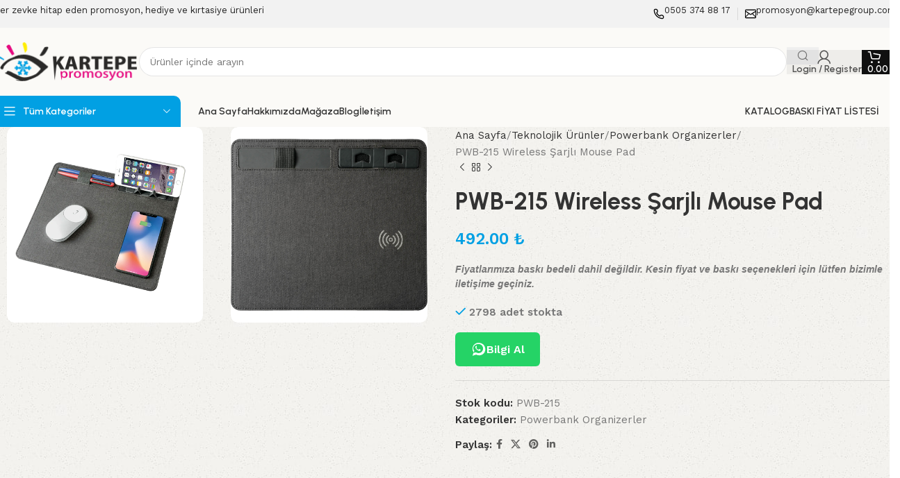

--- FILE ---
content_type: text/html; charset=UTF-8
request_url: https://kartepepromosyon.com/urun/pwb-215-wireless-sarjli-mouse-pad/
body_size: 32447
content:
<!DOCTYPE html>
<html lang="tr">
<head>
	<meta charset="UTF-8">
	<link rel="profile" href="https://gmpg.org/xfn/11">
	<link rel="pingback" href="https://kartepepromosyon.com/xmlrpc.php">

	<title>PWB-215 Wireless Şarjlı Mouse Pad &#8211; Kartepe Promosyon</title>
<meta name='robots' content='max-image-preview:large' />
<link rel='dns-prefetch' href='//fonts.googleapis.com' />
<link rel="alternate" type="application/rss+xml" title="Kartepe Promosyon &raquo; akışı" href="https://kartepepromosyon.com/feed/" />
<link rel="alternate" type="application/rss+xml" title="Kartepe Promosyon &raquo; yorum akışı" href="https://kartepepromosyon.com/comments/feed/" />
<link rel="alternate" title="oEmbed (JSON)" type="application/json+oembed" href="https://kartepepromosyon.com/wp-json/oembed/1.0/embed?url=https%3A%2F%2Fkartepepromosyon.com%2Furun%2Fpwb-215-wireless-sarjli-mouse-pad%2F" />
<link rel="alternate" title="oEmbed (XML)" type="text/xml+oembed" href="https://kartepepromosyon.com/wp-json/oembed/1.0/embed?url=https%3A%2F%2Fkartepepromosyon.com%2Furun%2Fpwb-215-wireless-sarjli-mouse-pad%2F&#038;format=xml" />
<style id='wp-img-auto-sizes-contain-inline-css' type='text/css'>
img:is([sizes=auto i],[sizes^="auto," i]){contain-intrinsic-size:3000px 1500px}
/*# sourceURL=wp-img-auto-sizes-contain-inline-css */
</style>
<style id='wp-block-library-inline-css' type='text/css'>
:root{--wp-block-synced-color:#7a00df;--wp-block-synced-color--rgb:122,0,223;--wp-bound-block-color:var(--wp-block-synced-color);--wp-editor-canvas-background:#ddd;--wp-admin-theme-color:#007cba;--wp-admin-theme-color--rgb:0,124,186;--wp-admin-theme-color-darker-10:#006ba1;--wp-admin-theme-color-darker-10--rgb:0,107,160.5;--wp-admin-theme-color-darker-20:#005a87;--wp-admin-theme-color-darker-20--rgb:0,90,135;--wp-admin-border-width-focus:2px}@media (min-resolution:192dpi){:root{--wp-admin-border-width-focus:1.5px}}.wp-element-button{cursor:pointer}:root .has-very-light-gray-background-color{background-color:#eee}:root .has-very-dark-gray-background-color{background-color:#313131}:root .has-very-light-gray-color{color:#eee}:root .has-very-dark-gray-color{color:#313131}:root .has-vivid-green-cyan-to-vivid-cyan-blue-gradient-background{background:linear-gradient(135deg,#00d084,#0693e3)}:root .has-purple-crush-gradient-background{background:linear-gradient(135deg,#34e2e4,#4721fb 50%,#ab1dfe)}:root .has-hazy-dawn-gradient-background{background:linear-gradient(135deg,#faaca8,#dad0ec)}:root .has-subdued-olive-gradient-background{background:linear-gradient(135deg,#fafae1,#67a671)}:root .has-atomic-cream-gradient-background{background:linear-gradient(135deg,#fdd79a,#004a59)}:root .has-nightshade-gradient-background{background:linear-gradient(135deg,#330968,#31cdcf)}:root .has-midnight-gradient-background{background:linear-gradient(135deg,#020381,#2874fc)}:root{--wp--preset--font-size--normal:16px;--wp--preset--font-size--huge:42px}.has-regular-font-size{font-size:1em}.has-larger-font-size{font-size:2.625em}.has-normal-font-size{font-size:var(--wp--preset--font-size--normal)}.has-huge-font-size{font-size:var(--wp--preset--font-size--huge)}.has-text-align-center{text-align:center}.has-text-align-left{text-align:left}.has-text-align-right{text-align:right}.has-fit-text{white-space:nowrap!important}#end-resizable-editor-section{display:none}.aligncenter{clear:both}.items-justified-left{justify-content:flex-start}.items-justified-center{justify-content:center}.items-justified-right{justify-content:flex-end}.items-justified-space-between{justify-content:space-between}.screen-reader-text{border:0;clip-path:inset(50%);height:1px;margin:-1px;overflow:hidden;padding:0;position:absolute;width:1px;word-wrap:normal!important}.screen-reader-text:focus{background-color:#ddd;clip-path:none;color:#444;display:block;font-size:1em;height:auto;left:5px;line-height:normal;padding:15px 23px 14px;text-decoration:none;top:5px;width:auto;z-index:100000}html :where(.has-border-color){border-style:solid}html :where([style*=border-top-color]){border-top-style:solid}html :where([style*=border-right-color]){border-right-style:solid}html :where([style*=border-bottom-color]){border-bottom-style:solid}html :where([style*=border-left-color]){border-left-style:solid}html :where([style*=border-width]){border-style:solid}html :where([style*=border-top-width]){border-top-style:solid}html :where([style*=border-right-width]){border-right-style:solid}html :where([style*=border-bottom-width]){border-bottom-style:solid}html :where([style*=border-left-width]){border-left-style:solid}html :where(img[class*=wp-image-]){height:auto;max-width:100%}:where(figure){margin:0 0 1em}html :where(.is-position-sticky){--wp-admin--admin-bar--position-offset:var(--wp-admin--admin-bar--height,0px)}@media screen and (max-width:600px){html :where(.is-position-sticky){--wp-admin--admin-bar--position-offset:0px}}

/*# sourceURL=wp-block-library-inline-css */
</style><link rel='stylesheet' id='wc-blocks-style-css' href='https://kartepepromosyon.com/wp-content/plugins/woocommerce/assets/client/blocks/wc-blocks.css?ver=wc-10.4.3' type='text/css' media='all' />
<style id='global-styles-inline-css' type='text/css'>
:root{--wp--preset--aspect-ratio--square: 1;--wp--preset--aspect-ratio--4-3: 4/3;--wp--preset--aspect-ratio--3-4: 3/4;--wp--preset--aspect-ratio--3-2: 3/2;--wp--preset--aspect-ratio--2-3: 2/3;--wp--preset--aspect-ratio--16-9: 16/9;--wp--preset--aspect-ratio--9-16: 9/16;--wp--preset--color--black: #000000;--wp--preset--color--cyan-bluish-gray: #abb8c3;--wp--preset--color--white: #ffffff;--wp--preset--color--pale-pink: #f78da7;--wp--preset--color--vivid-red: #cf2e2e;--wp--preset--color--luminous-vivid-orange: #ff6900;--wp--preset--color--luminous-vivid-amber: #fcb900;--wp--preset--color--light-green-cyan: #7bdcb5;--wp--preset--color--vivid-green-cyan: #00d084;--wp--preset--color--pale-cyan-blue: #8ed1fc;--wp--preset--color--vivid-cyan-blue: #0693e3;--wp--preset--color--vivid-purple: #9b51e0;--wp--preset--gradient--vivid-cyan-blue-to-vivid-purple: linear-gradient(135deg,rgb(6,147,227) 0%,rgb(155,81,224) 100%);--wp--preset--gradient--light-green-cyan-to-vivid-green-cyan: linear-gradient(135deg,rgb(122,220,180) 0%,rgb(0,208,130) 100%);--wp--preset--gradient--luminous-vivid-amber-to-luminous-vivid-orange: linear-gradient(135deg,rgb(252,185,0) 0%,rgb(255,105,0) 100%);--wp--preset--gradient--luminous-vivid-orange-to-vivid-red: linear-gradient(135deg,rgb(255,105,0) 0%,rgb(207,46,46) 100%);--wp--preset--gradient--very-light-gray-to-cyan-bluish-gray: linear-gradient(135deg,rgb(238,238,238) 0%,rgb(169,184,195) 100%);--wp--preset--gradient--cool-to-warm-spectrum: linear-gradient(135deg,rgb(74,234,220) 0%,rgb(151,120,209) 20%,rgb(207,42,186) 40%,rgb(238,44,130) 60%,rgb(251,105,98) 80%,rgb(254,248,76) 100%);--wp--preset--gradient--blush-light-purple: linear-gradient(135deg,rgb(255,206,236) 0%,rgb(152,150,240) 100%);--wp--preset--gradient--blush-bordeaux: linear-gradient(135deg,rgb(254,205,165) 0%,rgb(254,45,45) 50%,rgb(107,0,62) 100%);--wp--preset--gradient--luminous-dusk: linear-gradient(135deg,rgb(255,203,112) 0%,rgb(199,81,192) 50%,rgb(65,88,208) 100%);--wp--preset--gradient--pale-ocean: linear-gradient(135deg,rgb(255,245,203) 0%,rgb(182,227,212) 50%,rgb(51,167,181) 100%);--wp--preset--gradient--electric-grass: linear-gradient(135deg,rgb(202,248,128) 0%,rgb(113,206,126) 100%);--wp--preset--gradient--midnight: linear-gradient(135deg,rgb(2,3,129) 0%,rgb(40,116,252) 100%);--wp--preset--font-size--small: 13px;--wp--preset--font-size--medium: 20px;--wp--preset--font-size--large: 36px;--wp--preset--font-size--x-large: 42px;--wp--preset--spacing--20: 0.44rem;--wp--preset--spacing--30: 0.67rem;--wp--preset--spacing--40: 1rem;--wp--preset--spacing--50: 1.5rem;--wp--preset--spacing--60: 2.25rem;--wp--preset--spacing--70: 3.38rem;--wp--preset--spacing--80: 5.06rem;--wp--preset--shadow--natural: 6px 6px 9px rgba(0, 0, 0, 0.2);--wp--preset--shadow--deep: 12px 12px 50px rgba(0, 0, 0, 0.4);--wp--preset--shadow--sharp: 6px 6px 0px rgba(0, 0, 0, 0.2);--wp--preset--shadow--outlined: 6px 6px 0px -3px rgb(255, 255, 255), 6px 6px rgb(0, 0, 0);--wp--preset--shadow--crisp: 6px 6px 0px rgb(0, 0, 0);}:where(body) { margin: 0; }.wp-site-blocks > .alignleft { float: left; margin-right: 2em; }.wp-site-blocks > .alignright { float: right; margin-left: 2em; }.wp-site-blocks > .aligncenter { justify-content: center; margin-left: auto; margin-right: auto; }:where(.is-layout-flex){gap: 0.5em;}:where(.is-layout-grid){gap: 0.5em;}.is-layout-flow > .alignleft{float: left;margin-inline-start: 0;margin-inline-end: 2em;}.is-layout-flow > .alignright{float: right;margin-inline-start: 2em;margin-inline-end: 0;}.is-layout-flow > .aligncenter{margin-left: auto !important;margin-right: auto !important;}.is-layout-constrained > .alignleft{float: left;margin-inline-start: 0;margin-inline-end: 2em;}.is-layout-constrained > .alignright{float: right;margin-inline-start: 2em;margin-inline-end: 0;}.is-layout-constrained > .aligncenter{margin-left: auto !important;margin-right: auto !important;}.is-layout-constrained > :where(:not(.alignleft):not(.alignright):not(.alignfull)){margin-left: auto !important;margin-right: auto !important;}body .is-layout-flex{display: flex;}.is-layout-flex{flex-wrap: wrap;align-items: center;}.is-layout-flex > :is(*, div){margin: 0;}body .is-layout-grid{display: grid;}.is-layout-grid > :is(*, div){margin: 0;}body{padding-top: 0px;padding-right: 0px;padding-bottom: 0px;padding-left: 0px;}a:where(:not(.wp-element-button)){text-decoration: none;}:root :where(.wp-element-button, .wp-block-button__link){background-color: #32373c;border-width: 0;color: #fff;font-family: inherit;font-size: inherit;font-style: inherit;font-weight: inherit;letter-spacing: inherit;line-height: inherit;padding-top: calc(0.667em + 2px);padding-right: calc(1.333em + 2px);padding-bottom: calc(0.667em + 2px);padding-left: calc(1.333em + 2px);text-decoration: none;text-transform: inherit;}.has-black-color{color: var(--wp--preset--color--black) !important;}.has-cyan-bluish-gray-color{color: var(--wp--preset--color--cyan-bluish-gray) !important;}.has-white-color{color: var(--wp--preset--color--white) !important;}.has-pale-pink-color{color: var(--wp--preset--color--pale-pink) !important;}.has-vivid-red-color{color: var(--wp--preset--color--vivid-red) !important;}.has-luminous-vivid-orange-color{color: var(--wp--preset--color--luminous-vivid-orange) !important;}.has-luminous-vivid-amber-color{color: var(--wp--preset--color--luminous-vivid-amber) !important;}.has-light-green-cyan-color{color: var(--wp--preset--color--light-green-cyan) !important;}.has-vivid-green-cyan-color{color: var(--wp--preset--color--vivid-green-cyan) !important;}.has-pale-cyan-blue-color{color: var(--wp--preset--color--pale-cyan-blue) !important;}.has-vivid-cyan-blue-color{color: var(--wp--preset--color--vivid-cyan-blue) !important;}.has-vivid-purple-color{color: var(--wp--preset--color--vivid-purple) !important;}.has-black-background-color{background-color: var(--wp--preset--color--black) !important;}.has-cyan-bluish-gray-background-color{background-color: var(--wp--preset--color--cyan-bluish-gray) !important;}.has-white-background-color{background-color: var(--wp--preset--color--white) !important;}.has-pale-pink-background-color{background-color: var(--wp--preset--color--pale-pink) !important;}.has-vivid-red-background-color{background-color: var(--wp--preset--color--vivid-red) !important;}.has-luminous-vivid-orange-background-color{background-color: var(--wp--preset--color--luminous-vivid-orange) !important;}.has-luminous-vivid-amber-background-color{background-color: var(--wp--preset--color--luminous-vivid-amber) !important;}.has-light-green-cyan-background-color{background-color: var(--wp--preset--color--light-green-cyan) !important;}.has-vivid-green-cyan-background-color{background-color: var(--wp--preset--color--vivid-green-cyan) !important;}.has-pale-cyan-blue-background-color{background-color: var(--wp--preset--color--pale-cyan-blue) !important;}.has-vivid-cyan-blue-background-color{background-color: var(--wp--preset--color--vivid-cyan-blue) !important;}.has-vivid-purple-background-color{background-color: var(--wp--preset--color--vivid-purple) !important;}.has-black-border-color{border-color: var(--wp--preset--color--black) !important;}.has-cyan-bluish-gray-border-color{border-color: var(--wp--preset--color--cyan-bluish-gray) !important;}.has-white-border-color{border-color: var(--wp--preset--color--white) !important;}.has-pale-pink-border-color{border-color: var(--wp--preset--color--pale-pink) !important;}.has-vivid-red-border-color{border-color: var(--wp--preset--color--vivid-red) !important;}.has-luminous-vivid-orange-border-color{border-color: var(--wp--preset--color--luminous-vivid-orange) !important;}.has-luminous-vivid-amber-border-color{border-color: var(--wp--preset--color--luminous-vivid-amber) !important;}.has-light-green-cyan-border-color{border-color: var(--wp--preset--color--light-green-cyan) !important;}.has-vivid-green-cyan-border-color{border-color: var(--wp--preset--color--vivid-green-cyan) !important;}.has-pale-cyan-blue-border-color{border-color: var(--wp--preset--color--pale-cyan-blue) !important;}.has-vivid-cyan-blue-border-color{border-color: var(--wp--preset--color--vivid-cyan-blue) !important;}.has-vivid-purple-border-color{border-color: var(--wp--preset--color--vivid-purple) !important;}.has-vivid-cyan-blue-to-vivid-purple-gradient-background{background: var(--wp--preset--gradient--vivid-cyan-blue-to-vivid-purple) !important;}.has-light-green-cyan-to-vivid-green-cyan-gradient-background{background: var(--wp--preset--gradient--light-green-cyan-to-vivid-green-cyan) !important;}.has-luminous-vivid-amber-to-luminous-vivid-orange-gradient-background{background: var(--wp--preset--gradient--luminous-vivid-amber-to-luminous-vivid-orange) !important;}.has-luminous-vivid-orange-to-vivid-red-gradient-background{background: var(--wp--preset--gradient--luminous-vivid-orange-to-vivid-red) !important;}.has-very-light-gray-to-cyan-bluish-gray-gradient-background{background: var(--wp--preset--gradient--very-light-gray-to-cyan-bluish-gray) !important;}.has-cool-to-warm-spectrum-gradient-background{background: var(--wp--preset--gradient--cool-to-warm-spectrum) !important;}.has-blush-light-purple-gradient-background{background: var(--wp--preset--gradient--blush-light-purple) !important;}.has-blush-bordeaux-gradient-background{background: var(--wp--preset--gradient--blush-bordeaux) !important;}.has-luminous-dusk-gradient-background{background: var(--wp--preset--gradient--luminous-dusk) !important;}.has-pale-ocean-gradient-background{background: var(--wp--preset--gradient--pale-ocean) !important;}.has-electric-grass-gradient-background{background: var(--wp--preset--gradient--electric-grass) !important;}.has-midnight-gradient-background{background: var(--wp--preset--gradient--midnight) !important;}.has-small-font-size{font-size: var(--wp--preset--font-size--small) !important;}.has-medium-font-size{font-size: var(--wp--preset--font-size--medium) !important;}.has-large-font-size{font-size: var(--wp--preset--font-size--large) !important;}.has-x-large-font-size{font-size: var(--wp--preset--font-size--x-large) !important;}
/*# sourceURL=global-styles-inline-css */
</style>

<link rel='stylesheet' id='wpa-css-css' href='https://kartepepromosyon.com/wp-content/plugins/honeypot/includes/css/wpa.css?ver=2.3.04' type='text/css' media='all' />
<link rel='stylesheet' id='sr7css-css' href='//kartepepromosyon.com/wp-content/plugins/revslider/public/css/sr7.css?ver=6.7.31' type='text/css' media='all' />
<style id='woocommerce-inline-inline-css' type='text/css'>
.woocommerce form .form-row .required { visibility: visible; }
/*# sourceURL=woocommerce-inline-inline-css */
</style>
<link rel='stylesheet' id='parent-style-css' href='https://kartepepromosyon.com/wp-content/themes/woodmart/style.css?ver=6.9' type='text/css' media='all' />
<link rel='stylesheet' id='js_composer_front-css' href='https://kartepepromosyon.com/wp-content/plugins/js_composer/assets/css/js_composer.min.css?ver=8.3.1' type='text/css' media='all' />
<link rel='stylesheet' id='woodmart-style-css' href='https://kartepepromosyon.com/wp-content/themes/woodmart/css/parts/base.min.css?ver=8.1.2' type='text/css' media='all' />
<link rel='stylesheet' id='wd-helpers-wpb-elem-css' href='https://kartepepromosyon.com/wp-content/themes/woodmart/css/parts/helpers-wpb-elem.min.css?ver=8.1.2' type='text/css' media='all' />
<link rel='stylesheet' id='wd-revolution-slider-css' href='https://kartepepromosyon.com/wp-content/themes/woodmart/css/parts/int-rev-slider.min.css?ver=8.1.2' type='text/css' media='all' />
<link rel='stylesheet' id='wd-wpbakery-base-css' href='https://kartepepromosyon.com/wp-content/themes/woodmart/css/parts/int-wpb-base.min.css?ver=8.1.2' type='text/css' media='all' />
<link rel='stylesheet' id='wd-wpbakery-base-deprecated-css' href='https://kartepepromosyon.com/wp-content/themes/woodmart/css/parts/int-wpb-base-deprecated.min.css?ver=8.1.2' type='text/css' media='all' />
<link rel='stylesheet' id='wd-int-wordfence-css' href='https://kartepepromosyon.com/wp-content/themes/woodmart/css/parts/int-wordfence.min.css?ver=8.1.2' type='text/css' media='all' />
<link rel='stylesheet' id='wd-woocommerce-base-css' href='https://kartepepromosyon.com/wp-content/themes/woodmart/css/parts/woocommerce-base.min.css?ver=8.1.2' type='text/css' media='all' />
<link rel='stylesheet' id='wd-mod-star-rating-css' href='https://kartepepromosyon.com/wp-content/themes/woodmart/css/parts/mod-star-rating.min.css?ver=8.1.2' type='text/css' media='all' />
<link rel='stylesheet' id='wd-woocommerce-block-notices-css' href='https://kartepepromosyon.com/wp-content/themes/woodmart/css/parts/woo-mod-block-notices.min.css?ver=8.1.2' type='text/css' media='all' />
<link rel='stylesheet' id='wd-woo-mod-quantity-css' href='https://kartepepromosyon.com/wp-content/themes/woodmart/css/parts/woo-mod-quantity.min.css?ver=8.1.2' type='text/css' media='all' />
<link rel='stylesheet' id='wd-woo-opt-free-progress-bar-css' href='https://kartepepromosyon.com/wp-content/themes/woodmart/css/parts/woo-opt-free-progress-bar.min.css?ver=8.1.2' type='text/css' media='all' />
<link rel='stylesheet' id='wd-woo-mod-progress-bar-css' href='https://kartepepromosyon.com/wp-content/themes/woodmart/css/parts/woo-mod-progress-bar.min.css?ver=8.1.2' type='text/css' media='all' />
<link rel='stylesheet' id='wd-woo-single-prod-el-base-css' href='https://kartepepromosyon.com/wp-content/themes/woodmart/css/parts/woo-single-prod-el-base.min.css?ver=8.1.2' type='text/css' media='all' />
<link rel='stylesheet' id='wd-woo-mod-stock-status-css' href='https://kartepepromosyon.com/wp-content/themes/woodmart/css/parts/woo-mod-stock-status.min.css?ver=8.1.2' type='text/css' media='all' />
<link rel='stylesheet' id='wd-woo-mod-shop-attributes-css' href='https://kartepepromosyon.com/wp-content/themes/woodmart/css/parts/woo-mod-shop-attributes.min.css?ver=8.1.2' type='text/css' media='all' />
<link rel='stylesheet' id='wd-wp-blocks-css' href='https://kartepepromosyon.com/wp-content/themes/woodmart/css/parts/wp-blocks.min.css?ver=8.1.2' type='text/css' media='all' />
<link rel='stylesheet' id='wd-header-base-css' href='https://kartepepromosyon.com/wp-content/themes/woodmart/css/parts/header-base.min.css?ver=8.1.2' type='text/css' media='all' />
<link rel='stylesheet' id='wd-mod-tools-css' href='https://kartepepromosyon.com/wp-content/themes/woodmart/css/parts/mod-tools.min.css?ver=8.1.2' type='text/css' media='all' />
<link rel='stylesheet' id='wd-header-elements-base-css' href='https://kartepepromosyon.com/wp-content/themes/woodmart/css/parts/header-el-base.min.css?ver=8.1.2' type='text/css' media='all' />
<link rel='stylesheet' id='wd-info-box-css' href='https://kartepepromosyon.com/wp-content/themes/woodmart/css/parts/el-info-box.min.css?ver=8.1.2' type='text/css' media='all' />
<link rel='stylesheet' id='wd-header-search-css' href='https://kartepepromosyon.com/wp-content/themes/woodmart/css/parts/header-el-search.min.css?ver=8.1.2' type='text/css' media='all' />
<link rel='stylesheet' id='wd-header-search-form-css' href='https://kartepepromosyon.com/wp-content/themes/woodmart/css/parts/header-el-search-form.min.css?ver=8.1.2' type='text/css' media='all' />
<link rel='stylesheet' id='wd-wd-search-results-css' href='https://kartepepromosyon.com/wp-content/themes/woodmart/css/parts/wd-search-results.min.css?ver=8.1.2' type='text/css' media='all' />
<link rel='stylesheet' id='wd-wd-search-form-css' href='https://kartepepromosyon.com/wp-content/themes/woodmart/css/parts/wd-search-form.min.css?ver=8.1.2' type='text/css' media='all' />
<link rel='stylesheet' id='wd-woo-mod-login-form-css' href='https://kartepepromosyon.com/wp-content/themes/woodmart/css/parts/woo-mod-login-form.min.css?ver=8.1.2' type='text/css' media='all' />
<link rel='stylesheet' id='wd-header-my-account-css' href='https://kartepepromosyon.com/wp-content/themes/woodmart/css/parts/header-el-my-account.min.css?ver=8.1.2' type='text/css' media='all' />
<link rel='stylesheet' id='wd-header-cart-side-css' href='https://kartepepromosyon.com/wp-content/themes/woodmart/css/parts/header-el-cart-side.min.css?ver=8.1.2' type='text/css' media='all' />
<link rel='stylesheet' id='wd-header-cart-css' href='https://kartepepromosyon.com/wp-content/themes/woodmart/css/parts/header-el-cart.min.css?ver=8.1.2' type='text/css' media='all' />
<link rel='stylesheet' id='wd-widget-shopping-cart-css' href='https://kartepepromosyon.com/wp-content/themes/woodmart/css/parts/woo-widget-shopping-cart.min.css?ver=8.1.2' type='text/css' media='all' />
<link rel='stylesheet' id='wd-widget-product-list-css' href='https://kartepepromosyon.com/wp-content/themes/woodmart/css/parts/woo-widget-product-list.min.css?ver=8.1.2' type='text/css' media='all' />
<link rel='stylesheet' id='wd-header-mobile-nav-dropdown-css' href='https://kartepepromosyon.com/wp-content/themes/woodmart/css/parts/header-el-mobile-nav-dropdown.min.css?ver=8.1.2' type='text/css' media='all' />
<link rel='stylesheet' id='wd-header-categories-nav-css' href='https://kartepepromosyon.com/wp-content/themes/woodmart/css/parts/header-el-category-nav.min.css?ver=8.1.2' type='text/css' media='all' />
<link rel='stylesheet' id='wd-mod-nav-vertical-css' href='https://kartepepromosyon.com/wp-content/themes/woodmart/css/parts/mod-nav-vertical.min.css?ver=8.1.2' type='text/css' media='all' />
<link rel='stylesheet' id='wd-mod-nav-vertical-design-default-css' href='https://kartepepromosyon.com/wp-content/themes/woodmart/css/parts/mod-nav-vertical-design-default.min.css?ver=8.1.2' type='text/css' media='all' />
<link rel='stylesheet' id='wd-page-title-css' href='https://kartepepromosyon.com/wp-content/themes/woodmart/css/parts/page-title.min.css?ver=8.1.2' type='text/css' media='all' />
<link rel='stylesheet' id='wd-woo-single-prod-predefined-css' href='https://kartepepromosyon.com/wp-content/themes/woodmart/css/parts/woo-single-prod-predefined.min.css?ver=8.1.2' type='text/css' media='all' />
<link rel='stylesheet' id='wd-woo-single-prod-and-quick-view-predefined-css' href='https://kartepepromosyon.com/wp-content/themes/woodmart/css/parts/woo-single-prod-and-quick-view-predefined.min.css?ver=8.1.2' type='text/css' media='all' />
<link rel='stylesheet' id='wd-woo-single-prod-el-tabs-predefined-css' href='https://kartepepromosyon.com/wp-content/themes/woodmart/css/parts/woo-single-prod-el-tabs-predefined.min.css?ver=8.1.2' type='text/css' media='all' />
<link rel='stylesheet' id='wd-woo-single-prod-opt-base-css' href='https://kartepepromosyon.com/wp-content/themes/woodmart/css/parts/woo-single-prod-opt-base.min.css?ver=8.1.2' type='text/css' media='all' />
<link rel='stylesheet' id='wd-photoswipe-css' href='https://kartepepromosyon.com/wp-content/themes/woodmart/css/parts/lib-photoswipe.min.css?ver=8.1.2' type='text/css' media='all' />
<link rel='stylesheet' id='wd-woo-single-prod-el-gallery-css' href='https://kartepepromosyon.com/wp-content/themes/woodmart/css/parts/woo-single-prod-el-gallery.min.css?ver=8.1.2' type='text/css' media='all' />
<link rel='stylesheet' id='wd-woo-single-prod-el-gallery-opt-thumb-grid-css' href='https://kartepepromosyon.com/wp-content/themes/woodmart/css/parts/woo-single-prod-el-gallery-opt-thumb-grid.min.css?ver=8.1.2' type='text/css' media='all' />
<link rel='stylesheet' id='wd-swiper-css' href='https://kartepepromosyon.com/wp-content/themes/woodmart/css/parts/lib-swiper.min.css?ver=8.1.2' type='text/css' media='all' />
<link rel='stylesheet' id='wd-swiper-arrows-css' href='https://kartepepromosyon.com/wp-content/themes/woodmart/css/parts/lib-swiper-arrows.min.css?ver=8.1.2' type='text/css' media='all' />
<link rel='stylesheet' id='wd-woo-single-prod-el-navigation-css' href='https://kartepepromosyon.com/wp-content/themes/woodmart/css/parts/woo-single-prod-el-navigation.min.css?ver=8.1.2' type='text/css' media='all' />
<link rel='stylesheet' id='wd-social-icons-css' href='https://kartepepromosyon.com/wp-content/themes/woodmart/css/parts/el-social-icons.min.css?ver=8.1.2' type='text/css' media='all' />
<link rel='stylesheet' id='wd-tabs-css' href='https://kartepepromosyon.com/wp-content/themes/woodmart/css/parts/el-tabs.min.css?ver=8.1.2' type='text/css' media='all' />
<link rel='stylesheet' id='wd-woo-single-prod-el-tabs-opt-layout-tabs-css' href='https://kartepepromosyon.com/wp-content/themes/woodmart/css/parts/woo-single-prod-el-tabs-opt-layout-tabs.min.css?ver=8.1.2' type='text/css' media='all' />
<link rel='stylesheet' id='wd-accordion-css' href='https://kartepepromosyon.com/wp-content/themes/woodmart/css/parts/el-accordion.min.css?ver=8.1.2' type='text/css' media='all' />
<link rel='stylesheet' id='wd-accordion-elem-wpb-css' href='https://kartepepromosyon.com/wp-content/themes/woodmart/css/parts/el-accordion-wpb-elem.min.css?ver=8.1.2' type='text/css' media='all' />
<link rel='stylesheet' id='wd-product-loop-css' href='https://kartepepromosyon.com/wp-content/themes/woodmart/css/parts/woo-product-loop.min.css?ver=8.1.2' type='text/css' media='all' />
<link rel='stylesheet' id='wd-product-loop-buttons-on-hover-css' href='https://kartepepromosyon.com/wp-content/themes/woodmart/css/parts/woo-product-loop-buttons-on-hover.min.css?ver=8.1.2' type='text/css' media='all' />
<link rel='stylesheet' id='wd-woo-mod-add-btn-replace-css' href='https://kartepepromosyon.com/wp-content/themes/woodmart/css/parts/woo-mod-add-btn-replace.min.css?ver=8.1.2' type='text/css' media='all' />
<link rel='stylesheet' id='wd-woo-mod-swatches-base-css' href='https://kartepepromosyon.com/wp-content/themes/woodmart/css/parts/woo-mod-swatches-base.min.css?ver=8.1.2' type='text/css' media='all' />
<link rel='stylesheet' id='wd-woo-opt-products-bg-css' href='https://kartepepromosyon.com/wp-content/themes/woodmart/css/parts/woo-opt-products-bg.min.css?ver=8.1.2' type='text/css' media='all' />
<link rel='stylesheet' id='wd-woo-opt-stretch-cont-css' href='https://kartepepromosyon.com/wp-content/themes/woodmart/css/parts/woo-opt-stretch-cont.min.css?ver=8.1.2' type='text/css' media='all' />
<link rel='stylesheet' id='wd-woo-opt-grid-gallery-css' href='https://kartepepromosyon.com/wp-content/themes/woodmart/css/parts/woo-opt-grid-gallery.min.css?ver=8.1.2' type='text/css' media='all' />
<link rel='stylesheet' id='wd-mfp-popup-css' href='https://kartepepromosyon.com/wp-content/themes/woodmart/css/parts/lib-magnific-popup.min.css?ver=8.1.2' type='text/css' media='all' />
<link rel='stylesheet' id='wd-swiper-pagin-css' href='https://kartepepromosyon.com/wp-content/themes/woodmart/css/parts/lib-swiper-pagin.min.css?ver=8.1.2' type='text/css' media='all' />
<link rel='stylesheet' id='wd-widget-collapse-css' href='https://kartepepromosyon.com/wp-content/themes/woodmart/css/parts/opt-widget-collapse.min.css?ver=8.1.2' type='text/css' media='all' />
<link rel='stylesheet' id='wd-footer-base-css' href='https://kartepepromosyon.com/wp-content/themes/woodmart/css/parts/footer-base.min.css?ver=8.1.2' type='text/css' media='all' />
<link rel='stylesheet' id='wd-section-title-css' href='https://kartepepromosyon.com/wp-content/themes/woodmart/css/parts/el-section-title.min.css?ver=8.1.2' type='text/css' media='all' />
<link rel='stylesheet' id='wd-mod-highlighted-text-css' href='https://kartepepromosyon.com/wp-content/themes/woodmart/css/parts/mod-highlighted-text.min.css?ver=8.1.2' type='text/css' media='all' />
<link rel='stylesheet' id='wd-mod-nav-menu-label-css' href='https://kartepepromosyon.com/wp-content/themes/woodmart/css/parts/mod-nav-menu-label.min.css?ver=8.1.2' type='text/css' media='all' />
<link rel='stylesheet' id='wd-social-icons-styles-css' href='https://kartepepromosyon.com/wp-content/themes/woodmart/css/parts/el-social-styles.min.css?ver=8.1.2' type='text/css' media='all' />
<link rel='stylesheet' id='wd-scroll-top-css' href='https://kartepepromosyon.com/wp-content/themes/woodmart/css/parts/opt-scrolltotop.min.css?ver=8.1.2' type='text/css' media='all' />
<link rel='stylesheet' id='wd-header-my-account-sidebar-css' href='https://kartepepromosyon.com/wp-content/themes/woodmart/css/parts/header-el-my-account-sidebar.min.css?ver=8.1.2' type='text/css' media='all' />
<link rel='stylesheet' id='wd-bottom-toolbar-css' href='https://kartepepromosyon.com/wp-content/themes/woodmart/css/parts/opt-bottom-toolbar.min.css?ver=8.1.2' type='text/css' media='all' />
<link rel='stylesheet' id='xts-style-theme_settings_default-css' href='https://kartepepromosyon.com/wp-content/uploads/2025/12/xts-theme_settings_default-1767193565.css?ver=8.1.2' type='text/css' media='all' />
<link rel='stylesheet' id='xts-google-fonts-css' href='https://fonts.googleapis.com/css?family=Work+Sans%3A400%2C600%7CUrbanist%3A400%2C600%2C700%7CLato%3A400%2C700&#038;ver=8.1.2' type='text/css' media='all' />
<script type="text/javascript" src="https://kartepepromosyon.com/wp-includes/js/jquery/jquery.min.js?ver=3.7.1" id="jquery-core-js"></script>
<script type="text/javascript" src="https://kartepepromosyon.com/wp-includes/js/jquery/jquery-migrate.min.js?ver=3.4.1" id="jquery-migrate-js"></script>
<script type="text/javascript" src="//kartepepromosyon.com/wp-content/plugins/revslider/public/js/libs/tptools.js?ver=6.7.31" id="tp-tools-js" async="async" data-wp-strategy="async"></script>
<script type="text/javascript" src="//kartepepromosyon.com/wp-content/plugins/revslider/public/js/sr7.js?ver=6.7.31" id="sr7-js" async="async" data-wp-strategy="async"></script>
<script type="text/javascript" src="https://kartepepromosyon.com/wp-content/plugins/woocommerce/assets/js/jquery-blockui/jquery.blockUI.min.js?ver=2.7.0-wc.10.4.3" id="wc-jquery-blockui-js" data-wp-strategy="defer"></script>
<script type="text/javascript" id="wc-add-to-cart-js-extra">
/* <![CDATA[ */
var wc_add_to_cart_params = {"ajax_url":"/wp-admin/admin-ajax.php","wc_ajax_url":"/?wc-ajax=%%endpoint%%","i18n_view_cart":"Sepetim","cart_url":"https://kartepepromosyon.com/sepet/","is_cart":"","cart_redirect_after_add":"no"};
//# sourceURL=wc-add-to-cart-js-extra
/* ]]> */
</script>
<script type="text/javascript" src="https://kartepepromosyon.com/wp-content/plugins/woocommerce/assets/js/frontend/add-to-cart.min.js?ver=10.4.3" id="wc-add-to-cart-js" data-wp-strategy="defer"></script>
<script type="text/javascript" src="https://kartepepromosyon.com/wp-content/plugins/woocommerce/assets/js/zoom/jquery.zoom.min.js?ver=1.7.21-wc.10.4.3" id="wc-zoom-js" defer="defer" data-wp-strategy="defer"></script>
<script type="text/javascript" id="wc-single-product-js-extra">
/* <![CDATA[ */
var wc_single_product_params = {"i18n_required_rating_text":"L\u00fctfen bir oy belirleyin","i18n_rating_options":["1/5 y\u0131ld\u0131z","2/5 y\u0131ld\u0131z","3/5 y\u0131ld\u0131z","4/5 y\u0131ld\u0131z","5/5 y\u0131ld\u0131z"],"i18n_product_gallery_trigger_text":"Tam ekran g\u00f6rsel galerisini g\u00f6r\u00fcnt\u00fcleyin","review_rating_required":"yes","flexslider":{"rtl":false,"animation":"slide","smoothHeight":true,"directionNav":false,"controlNav":"thumbnails","slideshow":false,"animationSpeed":500,"animationLoop":false,"allowOneSlide":false},"zoom_enabled":"","zoom_options":[],"photoswipe_enabled":"","photoswipe_options":{"shareEl":false,"closeOnScroll":false,"history":false,"hideAnimationDuration":0,"showAnimationDuration":0},"flexslider_enabled":""};
//# sourceURL=wc-single-product-js-extra
/* ]]> */
</script>
<script type="text/javascript" src="https://kartepepromosyon.com/wp-content/plugins/woocommerce/assets/js/frontend/single-product.min.js?ver=10.4.3" id="wc-single-product-js" defer="defer" data-wp-strategy="defer"></script>
<script type="text/javascript" src="https://kartepepromosyon.com/wp-content/plugins/woocommerce/assets/js/js-cookie/js.cookie.min.js?ver=2.1.4-wc.10.4.3" id="wc-js-cookie-js" defer="defer" data-wp-strategy="defer"></script>
<script type="text/javascript" id="woocommerce-js-extra">
/* <![CDATA[ */
var woocommerce_params = {"ajax_url":"/wp-admin/admin-ajax.php","wc_ajax_url":"/?wc-ajax=%%endpoint%%","i18n_password_show":"\u015eifreyi g\u00f6ster","i18n_password_hide":"\u015eifreyi gizle"};
//# sourceURL=woocommerce-js-extra
/* ]]> */
</script>
<script type="text/javascript" src="https://kartepepromosyon.com/wp-content/plugins/woocommerce/assets/js/frontend/woocommerce.min.js?ver=10.4.3" id="woocommerce-js" defer="defer" data-wp-strategy="defer"></script>
<script type="text/javascript" src="https://kartepepromosyon.com/wp-content/plugins/js_composer/assets/js/vendors/woocommerce-add-to-cart.js?ver=8.3.1" id="vc_woocommerce-add-to-cart-js-js"></script>
<script type="text/javascript" src="https://kartepepromosyon.com/wp-content/themes/woodmart/js/libs/device.min.js?ver=8.1.2" id="wd-device-library-js"></script>
<script type="text/javascript" src="https://kartepepromosyon.com/wp-content/themes/woodmart/js/scripts/global/scrollBar.min.js?ver=8.1.2" id="wd-scrollbar-js"></script>
<script></script><link rel="https://api.w.org/" href="https://kartepepromosyon.com/wp-json/" /><link rel="alternate" title="JSON" type="application/json" href="https://kartepepromosyon.com/wp-json/wp/v2/product/25990" /><link rel="EditURI" type="application/rsd+xml" title="RSD" href="https://kartepepromosyon.com/xmlrpc.php?rsd" />
<meta name="generator" content="WordPress 6.9" />
<meta name="generator" content="WooCommerce 10.4.3" />
<link rel="canonical" href="https://kartepepromosyon.com/urun/pwb-215-wireless-sarjli-mouse-pad/" />
<link rel='shortlink' href='https://kartepepromosyon.com/?p=25990' />
    <style>
        /* Baskı uyarısı satırı – Türkçe karakter dostu font */
        .price-note.baski-uyari {
            font-style: italic;
            font-family: "Arial", "Helvetica Neue", Helvetica, sans-serif;
            font-size: 14px;
            line-height: 1.5;
        }

        /* WhatsApp Bilgi Al butonu */
        .whatsapp-info-button {
            display: inline-flex;
            align-items: center;
            gap: 8px;
            background-color: #25D366;
            border-color: #25D366;
            color: #ffffff !important;
            padding: 12px 22px;
            border-radius: 6px;
            text-transform: none;
        }
        .whatsapp-info-button:hover,
        .whatsapp-info-button:focus {
            background-color: #1ebe57;
            border-color: #1ebe57;
            color: #ffffff !important;
        }
        .whatsapp-info-button .whatsapp-icon svg {
            width: 23px;
            height: 23px;
            display: block;
            fill: #ffffff;
        }
        .whatsapp-info-button .whatsapp-text {
            font-size: 16px;
            font-weight: 600;
        }

    </style>
        <style>
        /* Adet + sepete ekle bloğu zaten PHP ile kaldırılıyor ama
           kalırsa yedek önlem olarak tamamen gizleyelim */
        .single-product .summary .cart {
            display: none !important;
        }

        /* Woodmart + YITH olası class'ları */
        .single-product .summary .compare,
        .single-product .summary .yith-wcwl-add-to-wishlist {
            display: none !important;
        }
    </style>
    					<meta name="viewport" content="width=device-width, initial-scale=1.0, maximum-scale=1.0, user-scalable=no">
										<noscript><style>.woocommerce-product-gallery{ opacity: 1 !important; }</style></noscript>
	<style type="text/css">.recentcomments a{display:inline !important;padding:0 !important;margin:0 !important;}</style><meta name="generator" content="Powered by WPBakery Page Builder - drag and drop page builder for WordPress."/>
<link rel="preconnect" href="https://fonts.googleapis.com">
<link rel="preconnect" href="https://fonts.gstatic.com/" crossorigin>
<meta name="generator" content="Powered by Slider Revolution 6.7.31 - responsive, Mobile-Friendly Slider Plugin for WordPress with comfortable drag and drop interface." />
<link rel="icon" href="https://kartepepromosyon.com/wp-content/uploads/2023/10/cropped-kartepe-promosyon-logo-32x32.png" sizes="32x32" />
<link rel="icon" href="https://kartepepromosyon.com/wp-content/uploads/2023/10/cropped-kartepe-promosyon-logo-192x192.png" sizes="192x192" />
<link rel="apple-touch-icon" href="https://kartepepromosyon.com/wp-content/uploads/2023/10/cropped-kartepe-promosyon-logo-180x180.png" />
<meta name="msapplication-TileImage" content="https://kartepepromosyon.com/wp-content/uploads/2023/10/cropped-kartepe-promosyon-logo-270x270.png" />
<script>
	window._tpt			??= {};
	window.SR7			??= {};
	_tpt.R				??= {};
	_tpt.R.fonts		??= {};
	_tpt.R.fonts.customFonts??= {};
	SR7.devMode			=  false;
	SR7.F 				??= {};
	SR7.G				??= {};
	SR7.LIB				??= {};
	SR7.E				??= {};
	SR7.E.gAddons		??= {};
	SR7.E.php 			??= {};
	SR7.E.nonce			= 'ab0169d9df';
	SR7.E.ajaxurl		= 'https://kartepepromosyon.com/wp-admin/admin-ajax.php';
	SR7.E.resturl		= 'https://kartepepromosyon.com/wp-json/';
	SR7.E.slug_path		= 'revslider/revslider.php';
	SR7.E.slug			= 'revslider';
	SR7.E.plugin_url	= 'https://kartepepromosyon.com/wp-content/plugins/revslider/';
	SR7.E.wp_plugin_url = 'https://kartepepromosyon.com/wp-content/plugins/';
	SR7.E.revision		= '6.7.31';
	SR7.E.fontBaseUrl	= '';
	SR7.G.breakPoints 	= [1240,1024,778,480];
	SR7.E.modules 		= ['module','page','slide','layer','draw','animate','srtools','canvas','defaults','carousel','navigation','media','modifiers','migration'];
	SR7.E.libs 			= ['WEBGL'];
	SR7.E.css 			= ['csslp','cssbtns','cssfilters','cssnav','cssmedia'];
	SR7.E.resources		= {};
	SR7.JSON			??= {};
/*! Slider Revolution 7.0 - Page Processor */
!function(){"use strict";window.SR7??={},window._tpt??={},SR7.version="Slider Revolution 6.7.16",_tpt.getMobileZoom=()=>_tpt.is_mobile?document.documentElement.clientWidth/window.innerWidth:1,_tpt.getWinDim=function(t){_tpt.screenHeightWithUrlBar??=window.innerHeight;let e=SR7.F?.modal?.visible&&SR7.M[SR7.F.module.getIdByAlias(SR7.F.modal.requested)];_tpt.scrollBar=window.innerWidth!==document.documentElement.clientWidth||e&&window.innerWidth!==e.c.module.clientWidth,_tpt.winW=_tpt.getMobileZoom()*window.innerWidth-(_tpt.scrollBar||"prepare"==t?_tpt.scrollBarW??_tpt.mesureScrollBar():0),_tpt.winH=_tpt.getMobileZoom()*window.innerHeight,_tpt.winWAll=document.documentElement.clientWidth},_tpt.getResponsiveLevel=function(t,e){SR7.M[e];return _tpt.closestGE(t,_tpt.winWAll)},_tpt.mesureScrollBar=function(){let t=document.createElement("div");return t.className="RSscrollbar-measure",t.style.width="100px",t.style.height="100px",t.style.overflow="scroll",t.style.position="absolute",t.style.top="-9999px",document.body.appendChild(t),_tpt.scrollBarW=t.offsetWidth-t.clientWidth,document.body.removeChild(t),_tpt.scrollBarW},_tpt.loadCSS=async function(t,e,s){return s?_tpt.R.fonts.required[e].status=1:(_tpt.R[e]??={},_tpt.R[e].status=1),new Promise(((i,n)=>{if(_tpt.isStylesheetLoaded(t))s?_tpt.R.fonts.required[e].status=2:_tpt.R[e].status=2,i();else{const o=document.createElement("link");o.rel="stylesheet";let l="text",r="css";o["type"]=l+"/"+r,o.href=t,o.onload=()=>{s?_tpt.R.fonts.required[e].status=2:_tpt.R[e].status=2,i()},o.onerror=()=>{s?_tpt.R.fonts.required[e].status=3:_tpt.R[e].status=3,n(new Error(`Failed to load CSS: ${t}`))},document.head.appendChild(o)}}))},_tpt.addContainer=function(t){const{tag:e="div",id:s,class:i,datas:n,textContent:o,iHTML:l}=t,r=document.createElement(e);if(s&&""!==s&&(r.id=s),i&&""!==i&&(r.className=i),n)for(const[t,e]of Object.entries(n))"style"==t?r.style.cssText=e:r.setAttribute(`data-${t}`,e);return o&&(r.textContent=o),l&&(r.innerHTML=l),r},_tpt.collector=function(){return{fragment:new DocumentFragment,add(t){var e=_tpt.addContainer(t);return this.fragment.appendChild(e),e},append(t){t.appendChild(this.fragment)}}},_tpt.isStylesheetLoaded=function(t){let e=t.split("?")[0];return Array.from(document.querySelectorAll('link[rel="stylesheet"], link[rel="preload"]')).some((t=>t.href.split("?")[0]===e))},_tpt.preloader={requests:new Map,preloaderTemplates:new Map,show:function(t,e){if(!e||!t)return;const{type:s,color:i}=e;if(s<0||"off"==s)return;const n=`preloader_${s}`;let o=this.preloaderTemplates.get(n);o||(o=this.build(s,i),this.preloaderTemplates.set(n,o)),this.requests.has(t)||this.requests.set(t,{count:0});const l=this.requests.get(t);clearTimeout(l.timer),l.count++,1===l.count&&(l.timer=setTimeout((()=>{l.preloaderClone=o.cloneNode(!0),l.anim&&l.anim.kill(),void 0!==_tpt.gsap?l.anim=_tpt.gsap.fromTo(l.preloaderClone,1,{opacity:0},{opacity:1}):l.preloaderClone.classList.add("sr7-fade-in"),t.appendChild(l.preloaderClone)}),150))},hide:function(t){if(!this.requests.has(t))return;const e=this.requests.get(t);e.count--,e.count<0&&(e.count=0),e.anim&&e.anim.kill(),0===e.count&&(clearTimeout(e.timer),e.preloaderClone&&(e.preloaderClone.classList.remove("sr7-fade-in"),e.anim=_tpt.gsap.to(e.preloaderClone,.3,{opacity:0,onComplete:function(){e.preloaderClone.remove()}})))},state:function(t){if(!this.requests.has(t))return!1;return this.requests.get(t).count>0},build:(t,e="#ffffff",s="")=>{if(t<0||"off"===t)return null;const i=parseInt(t);if(t="prlt"+i,isNaN(i))return null;if(_tpt.loadCSS(SR7.E.plugin_url+"public/css/preloaders/t"+i+".css","preloader_"+t),isNaN(i)||i<6){const n=`background-color:${e}`,o=1===i||2==i?n:"",l=3===i||4==i?n:"",r=_tpt.collector();["dot1","dot2","bounce1","bounce2","bounce3"].forEach((t=>r.add({tag:"div",class:t,datas:{style:l}})));const d=_tpt.addContainer({tag:"sr7-prl",class:`${t} ${s}`,datas:{style:o}});return r.append(d),d}{let n={};if(7===i){let t;e.startsWith("#")?(t=e.replace("#",""),t=`rgba(${parseInt(t.substring(0,2),16)}, ${parseInt(t.substring(2,4),16)}, ${parseInt(t.substring(4,6),16)}, `):e.startsWith("rgb")&&(t=e.slice(e.indexOf("(")+1,e.lastIndexOf(")")).split(",").map((t=>t.trim())),t=`rgba(${t[0]}, ${t[1]}, ${t[2]}, `),t&&(n.style=`border-top-color: ${t}0.65); border-bottom-color: ${t}0.15); border-left-color: ${t}0.65); border-right-color: ${t}0.15)`)}else 12===i&&(n.style=`background:${e}`);const o=[10,0,4,2,5,9,0,4,4,2][i-6],l=_tpt.collector(),r=l.add({tag:"div",class:"sr7-prl-inner",datas:n});Array.from({length:o}).forEach((()=>r.appendChild(l.add({tag:"span",datas:{style:`background:${e}`}}))));const d=_tpt.addContainer({tag:"sr7-prl",class:`${t} ${s}`});return l.append(d),d}}},SR7.preLoader={show:(t,e)=>{"off"!==(SR7.M[t]?.settings?.pLoader?.type??"off")&&_tpt.preloader.show(e||SR7.M[t].c.module,SR7.M[t]?.settings?.pLoader??{color:"#fff",type:10})},hide:(t,e)=>{"off"!==(SR7.M[t]?.settings?.pLoader?.type??"off")&&_tpt.preloader.hide(e||SR7.M[t].c.module)},state:(t,e)=>_tpt.preloader.state(e||SR7.M[t].c.module)},_tpt.prepareModuleHeight=function(t){window.SR7.M??={},window.SR7.M[t.id]??={},"ignore"==t.googleFont&&(SR7.E.ignoreGoogleFont=!0);let e=window.SR7.M[t.id];if(null==_tpt.scrollBarW&&_tpt.mesureScrollBar(),e.c??={},e.states??={},e.settings??={},e.settings.size??={},t.fixed&&(e.settings.fixed=!0),e.c.module=document.querySelector("sr7-module#"+t.id),e.c.adjuster=e.c.module.getElementsByTagName("sr7-adjuster")[0],e.c.content=e.c.module.getElementsByTagName("sr7-content")[0],"carousel"==t.type&&(e.c.carousel=e.c.content.getElementsByTagName("sr7-carousel")[0]),null==e.c.module||null==e.c.module)return;t.plType&&t.plColor&&(e.settings.pLoader={type:t.plType,color:t.plColor}),void 0===t.plType||"off"===t.plType||SR7.preLoader.state(t.id)&&SR7.preLoader.state(t.id,e.c.module)||SR7.preLoader.show(t.id,e.c.module),_tpt.winW||_tpt.getWinDim("prepare"),_tpt.getWinDim();let s=""+e.c.module.dataset?.modal;"modal"==s||"true"==s||"undefined"!==s&&"false"!==s||(e.settings.size.fullWidth=t.size.fullWidth,e.LEV??=_tpt.getResponsiveLevel(window.SR7.G.breakPoints,t.id),t.vpt=_tpt.fillArray(t.vpt,5),e.settings.vPort=t.vpt[e.LEV],void 0!==t.el&&"720"==t.el[4]&&t.gh[4]!==t.el[4]&&"960"==t.el[3]&&t.gh[3]!==t.el[3]&&"768"==t.el[2]&&t.gh[2]!==t.el[2]&&delete t.el,e.settings.size.height=null==t.el||null==t.el[e.LEV]||0==t.el[e.LEV]||"auto"==t.el[e.LEV]?_tpt.fillArray(t.gh,5,-1):_tpt.fillArray(t.el,5,-1),e.settings.size.width=_tpt.fillArray(t.gw,5,-1),e.settings.size.minHeight=_tpt.fillArray(t.mh??[0],5,-1),e.cacheSize={fullWidth:e.settings.size?.fullWidth,fullHeight:e.settings.size?.fullHeight},void 0!==t.off&&(t.off?.t&&(e.settings.size.m??={})&&(e.settings.size.m.t=t.off.t),t.off?.b&&(e.settings.size.m??={})&&(e.settings.size.m.b=t.off.b),t.off?.l&&(e.settings.size.p??={})&&(e.settings.size.p.l=t.off.l),t.off?.r&&(e.settings.size.p??={})&&(e.settings.size.p.r=t.off.r),e.offsetPrepared=!0),_tpt.updatePMHeight(t.id,t,!0))},_tpt.updatePMHeight=(t,e,s)=>{let i=SR7.M[t];var n=i.settings.size.fullWidth?_tpt.winW:i.c.module.parentNode.offsetWidth;n=0===n||isNaN(n)?_tpt.winW:n;let o=i.settings.size.width[i.LEV]||i.settings.size.width[i.LEV++]||i.settings.size.width[i.LEV--]||n,l=i.settings.size.height[i.LEV]||i.settings.size.height[i.LEV++]||i.settings.size.height[i.LEV--]||0,r=i.settings.size.minHeight[i.LEV]||i.settings.size.minHeight[i.LEV++]||i.settings.size.minHeight[i.LEV--]||0;if(l="auto"==l?0:l,l=parseInt(l),"carousel"!==e.type&&(n-=parseInt(e.onw??0)||0),i.MP=!i.settings.size.fullWidth&&n<o||_tpt.winW<o?Math.min(1,n/o):1,e.size.fullScreen||e.size.fullHeight){let t=parseInt(e.fho)||0,s=(""+e.fho).indexOf("%")>-1;e.newh=_tpt.winH-(s?_tpt.winH*t/100:t)}else e.newh=i.MP*Math.max(l,r);if(e.newh+=(parseInt(e.onh??0)||0)+(parseInt(e.carousel?.pt)||0)+(parseInt(e.carousel?.pb)||0),void 0!==e.slideduration&&(e.newh=Math.max(e.newh,parseInt(e.slideduration)/3)),e.shdw&&_tpt.buildShadow(e.id,e),i.c.adjuster.style.height=e.newh+"px",i.c.module.style.height=e.newh+"px",i.c.content.style.height=e.newh+"px",i.states.heightPrepared=!0,i.dims??={},i.dims.moduleRect=i.c.module.getBoundingClientRect(),i.c.content.style.left="-"+i.dims.moduleRect.left+"px",!i.settings.size.fullWidth)return s&&requestAnimationFrame((()=>{n!==i.c.module.parentNode.offsetWidth&&_tpt.updatePMHeight(e.id,e)})),void _tpt.bgStyle(e.id,e,window.innerWidth==_tpt.winW,!0);_tpt.bgStyle(e.id,e,window.innerWidth==_tpt.winW,!0),requestAnimationFrame((function(){s&&requestAnimationFrame((()=>{n!==i.c.module.parentNode.offsetWidth&&_tpt.updatePMHeight(e.id,e)}))})),i.earlyResizerFunction||(i.earlyResizerFunction=function(){requestAnimationFrame((function(){_tpt.getWinDim(),_tpt.moduleDefaults(e.id,e),_tpt.updateSlideBg(t,!0)}))},window.addEventListener("resize",i.earlyResizerFunction))},_tpt.buildShadow=function(t,e){let s=SR7.M[t];null==s.c.shadow&&(s.c.shadow=document.createElement("sr7-module-shadow"),s.c.shadow.classList.add("sr7-shdw-"+e.shdw),s.c.content.appendChild(s.c.shadow))},_tpt.bgStyle=async(t,e,s,i,n)=>{const o=SR7.M[t];if((e=e??o.settings).fixed&&!o.c.module.classList.contains("sr7-top-fixed")&&(o.c.module.classList.add("sr7-top-fixed"),o.c.module.style.position="fixed",o.c.module.style.width="100%",o.c.module.style.top="0px",o.c.module.style.left="0px",o.c.module.style.pointerEvents="none",o.c.module.style.zIndex=5e3,o.c.content.style.pointerEvents="none"),null==o.c.bgcanvas){let t=document.createElement("sr7-module-bg"),l=!1;if("string"==typeof e?.bg?.color&&e?.bg?.color.includes("{"))if(_tpt.gradient&&_tpt.gsap)e.bg.color=_tpt.gradient.convert(e.bg.color);else try{let t=JSON.parse(e.bg.color);(t?.orig||t?.string)&&(e.bg.color=JSON.parse(e.bg.color))}catch(t){return}let r="string"==typeof e?.bg?.color?e?.bg?.color||"transparent":e?.bg?.color?.string??e?.bg?.color?.orig??e?.bg?.color?.color??"transparent";if(t.style["background"+(String(r).includes("grad")?"":"Color")]=r,("transparent"!==r||n)&&(l=!0),o.offsetPrepared&&(t.style.visibility="hidden"),e?.bg?.image?.src&&(t.style.backgroundImage=`url(${e?.bg?.image.src})`,t.style.backgroundSize=""==(e.bg.image?.size??"")?"cover":e.bg.image.size,t.style.backgroundPosition=e.bg.image.position,t.style.backgroundRepeat=""==e.bg.image.repeat||null==e.bg.image.repeat?"no-repeat":e.bg.image.repeat,l=!0),!l)return;o.c.bgcanvas=t,e.size.fullWidth?t.style.width=_tpt.winW-(s&&_tpt.winH<document.body.offsetHeight?_tpt.scrollBarW:0)+"px":i&&(t.style.width=o.c.module.offsetWidth+"px"),e.sbt?.use?o.c.content.appendChild(o.c.bgcanvas):o.c.module.appendChild(o.c.bgcanvas)}o.c.bgcanvas.style.height=void 0!==e.newh?e.newh+"px":("carousel"==e.type?o.dims.module.h:o.dims.content.h)+"px",o.c.bgcanvas.style.left=!s&&e.sbt?.use||o.c.bgcanvas.closest("SR7-CONTENT")?"0px":"-"+(o?.dims?.moduleRect?.left??0)+"px"},_tpt.updateSlideBg=function(t,e){const s=SR7.M[t];let i=s.settings;s?.c?.bgcanvas&&(i.size.fullWidth?s.c.bgcanvas.style.width=_tpt.winW-(e&&_tpt.winH<document.body.offsetHeight?_tpt.scrollBarW:0)+"px":preparing&&(s.c.bgcanvas.style.width=s.c.module.offsetWidth+"px"))},_tpt.moduleDefaults=(t,e)=>{let s=SR7.M[t];null!=s&&null!=s.c&&null!=s.c.module&&(s.dims??={},s.dims.moduleRect=s.c.module.getBoundingClientRect(),s.c.content.style.left="-"+s.dims.moduleRect.left+"px",s.c.content.style.width=_tpt.winW-_tpt.scrollBarW+"px","carousel"==e.type&&(s.c.module.style.overflow="visible"),_tpt.bgStyle(t,e,window.innerWidth==_tpt.winW))},_tpt.getOffset=t=>{var e=t.getBoundingClientRect(),s=window.pageXOffset||document.documentElement.scrollLeft,i=window.pageYOffset||document.documentElement.scrollTop;return{top:e.top+i,left:e.left+s}},_tpt.fillArray=function(t,e){let s,i;t=Array.isArray(t)?t:[t];let n=Array(e),o=t.length;for(i=0;i<t.length;i++)n[i+(e-o)]=t[i],null==s&&"#"!==t[i]&&(s=t[i]);for(let t=0;t<e;t++)void 0!==n[t]&&"#"!=n[t]||(n[t]=s),s=n[t];return n},_tpt.closestGE=function(t,e){let s=Number.MAX_VALUE,i=-1;for(let n=0;n<t.length;n++)t[n]-1>=e&&t[n]-1-e<s&&(s=t[n]-1-e,i=n);return++i}}();</script>
<style>
		
		</style><noscript><style> .wpb_animate_when_almost_visible { opacity: 1; }</style></noscript>			<style id="wd-style-header_475424-css" data-type="wd-style-header_475424">
				:root{
	--wd-top-bar-h: 40px;
	--wd-top-bar-sm-h: .00001px;
	--wd-top-bar-sticky-h: .00001px;
	--wd-top-bar-brd-w: .00001px;

	--wd-header-general-h: 98px;
	--wd-header-general-sm-h: 50px;
	--wd-header-general-sticky-h: 60px;
	--wd-header-general-brd-w: .00001px;

	--wd-header-bottom-h: 45px;
	--wd-header-bottom-sm-h: .00001px;
	--wd-header-bottom-sticky-h: 45px;
	--wd-header-bottom-brd-w: .00001px;

	--wd-header-clone-h: .00001px;

	--wd-header-brd-w: calc(var(--wd-top-bar-brd-w) + var(--wd-header-general-brd-w) + var(--wd-header-bottom-brd-w));
	--wd-header-h: calc(var(--wd-top-bar-h) + var(--wd-header-general-h) + var(--wd-header-bottom-h) + var(--wd-header-brd-w));
	--wd-header-sticky-h: calc(var(--wd-top-bar-sticky-h) + var(--wd-header-general-sticky-h) + var(--wd-header-bottom-sticky-h) + var(--wd-header-clone-h) + var(--wd-header-brd-w));
	--wd-header-sm-h: calc(var(--wd-top-bar-sm-h) + var(--wd-header-general-sm-h) + var(--wd-header-bottom-sm-h) + var(--wd-header-brd-w));
}

.whb-top-bar .wd-dropdown {
	margin-top: 0px;
}

.whb-top-bar .wd-dropdown:after {
	height: 10px;
}


.whb-sticked .whb-general-header .wd-dropdown:not(.sub-sub-menu) {
	margin-top: 10px;
}

.whb-sticked .whb-general-header .wd-dropdown:not(.sub-sub-menu):after {
	height: 20px;
}




.whb-header-bottom .wd-dropdown {
	margin-top: 2.5px;
}

.whb-header-bottom .wd-dropdown:after {
	height: 12.5px;
}

.whb-sticked .whb-header-bottom .wd-dropdown:not(.sub-sub-menu) {
	margin-top: 2.5px;
}

.whb-sticked .whb-header-bottom .wd-dropdown:not(.sub-sub-menu):after {
	height: 12.5px;
}


		
.whb-cnp9n8j9vd9piydx94j5.info-box-wrapper div.wd-info-box {
	--ib-icon-sp: 10px;
}
.whb-cnp9n8j9vd9piydx94j5 .info-box-title {
	color: rgba(36, 36, 36, 1);
	font-weight: 400;
}
.whb-cnp9n8j9vd9piydx94j5 .wd-info-box .info-box-title {
	font-size: 13px;
}
.whb-30fubq3nvq576dnig92g.info-box-wrapper div.wd-info-box {
	--ib-icon-sp: 10px;
}
.whb-30fubq3nvq576dnig92g .info-box-title {
	color: rgba(36, 36, 36, 1);
	font-weight: 400;
}
.whb-30fubq3nvq576dnig92g .wd-info-box .info-box-title {
	font-size: 13px;
}
.whb-hnrf44g0zsguerks478n.info-box-wrapper div.wd-info-box {
	--ib-icon-sp: 10px;
}
.whb-hnrf44g0zsguerks478n .info-box-title {
	color: rgba(36, 36, 36, 1);
	font-weight: 400;
}
.whb-hnrf44g0zsguerks478n .wd-info-box .info-box-title {
	font-size: 13px;
}
.whb-top-bar {
	background-color: rgba(16, 16, 16, 0.05);
}

.whb-3dr2urezpqgndfjlfa22 form.searchform {
	--wd-form-height: 42px;
}
.whb-row .whb-itc82qyu9f3s0tscappq.wd-tools-element .wd-tools-inner, .whb-row .whb-itc82qyu9f3s0tscappq.wd-tools-element > a > .wd-tools-icon {
	color: rgba(16, 16, 16, 0.7);
	background-color: rgba(16, 16, 16, 0.05);
}
.whb-row .whb-itc82qyu9f3s0tscappq.wd-tools-element:hover .wd-tools-inner, .whb-row .whb-itc82qyu9f3s0tscappq.wd-tools-element:hover > a > .wd-tools-icon {
	color: rgba(16, 16, 16, 0.5);
}
.whb-row .whb-d3rr7l2o7d965a6qvawk.wd-tools-element .wd-tools-inner, .whb-row .whb-d3rr7l2o7d965a6qvawk.wd-tools-element > a > .wd-tools-icon {
	color: rgba(16, 16, 16, 0.7);
	background-color: rgba(16, 16, 16, 0.05);
}
.whb-row .whb-d3rr7l2o7d965a6qvawk.wd-tools-element:hover .wd-tools-inner, .whb-row .whb-d3rr7l2o7d965a6qvawk.wd-tools-element:hover > a > .wd-tools-icon {
	color: rgba(16, 16, 16, 0.5);
}
.whb-row .whb-1tzj5wztzw6bwmvl2bt8.wd-tools-element .wd-tools-inner, .whb-row .whb-1tzj5wztzw6bwmvl2bt8.wd-tools-element > a > .wd-tools-icon {
	color: rgba(255, 255, 255, 1);
	background-color: rgba(16, 16, 16, 1);
}
.whb-row .whb-1tzj5wztzw6bwmvl2bt8.wd-tools-element:hover .wd-tools-inner, .whb-row .whb-1tzj5wztzw6bwmvl2bt8.wd-tools-element:hover > a > .wd-tools-icon {
	color: rgba(255, 255, 255, 0.9);
	background-color: rgba(36, 36, 36, 1);
}
.whb-general-header {
	background-color: rgba(251, 250, 247, 1);
}

.whb-header-bottom {
	background-color: rgba(251, 250, 247, 1);
}
			</style>
			<link rel='stylesheet' id='dashicons-css' href='https://kartepepromosyon.com/wp-includes/css/dashicons.min.css?ver=6.9' type='text/css' media='all' />
</head>

<body class="wp-singular product-template-default single single-product postid-25990 wp-theme-woodmart wp-child-theme-woodmart-child theme-woodmart woocommerce woocommerce-page woocommerce-no-js wrapper-custom  categories-accordion-on woodmart-ajax-shop-on sticky-toolbar-on wpb-js-composer js-comp-ver-8.3.1 vc_responsive">
			<script type="text/javascript" id="wd-flicker-fix">// Flicker fix.</script>	
	
	<div class="wd-page-wrapper website-wrapper">
									<header class="whb-header whb-header_475424 whb-sticky-shadow whb-scroll-slide whb-sticky-real whb-hide-on-scroll">
					<div class="whb-main-header">
	
<div class="whb-row whb-top-bar whb-not-sticky-row whb-with-bg whb-without-border whb-color-dark whb-hidden-mobile whb-flex-flex-middle">
	<div class="container">
		<div class="whb-flex-row whb-top-bar-inner">
			<div class="whb-column whb-col-left whb-column5 whb-visible-lg">
				<div class="info-box-wrapper  whb-cnp9n8j9vd9piydx94j5">
				<div id="wd-6972665ce96ac" class=" wd-info-box text-left box-icon-align-left box-style-base color-scheme- wd-bg-none wd-items-middle ">
										<div class="info-box-content">
						<p class="info-box-title title box-title-style-default font-text wd-fontsize-s">Her zevke hitap eden promosyon, hediye ve kırtasiye ürünleri</p>						<div class="info-box-inner reset-last-child"></div>

											</div>

					
									</div>
			</div>
		</div>
<div class="whb-column whb-col-center whb-column6 whb-visible-lg whb-empty-column">
	</div>
<div class="whb-column whb-col-right whb-column7 whb-visible-lg">
				<div class="info-box-wrapper  whb-30fubq3nvq576dnig92g">
				<div id="wd-6972665ce9ddd" class=" wd-info-box text-left box-icon-align-left box-style-base color-scheme- wd-bg-none wd-items-middle ">
											<div class="box-icon-wrapper  box-with-icon box-icon-simple">
							<div class="info-box-icon">

							
																	<div class="info-svg-wrapper" style="width: 16px;height: 16px;"><img  src="https://kartepepromosyon.com/wp-content/uploads/2023/06/wd-furniture-phone-1.svg" title="wd-furniture-phone" loading="lazy" width="16" height="16"></div>															
							</div>
						</div>
										<div class="info-box-content">
						<p class="info-box-title title box-title-style-default font-text wd-fontsize-m">0505 374 88 17</p>						<div class="info-box-inner reset-last-child"></div>

											</div>

											<a class="wd-info-box-link wd-fill" aria-label="Infobox link" href="tel:+905053748817" title=""></a>
					
									</div>
			</div>
		
<div class="whb-space-element whb-d67rn77wk9dizs2t1y67 " style="width:10px;"></div>
<div class="wd-header-divider whb-divider-default whb-760cbxbqz94esw2fooaz"></div>

<div class="whb-space-element whb-caxmdk1uhf53rksbrj6x " style="width:10px;"></div>
			<div class="info-box-wrapper  whb-hnrf44g0zsguerks478n">
				<div id="wd-6972665ceaba4" class=" wd-info-box text-left box-icon-align-left box-style-base color-scheme- wd-bg-none wd-items-middle ">
											<div class="box-icon-wrapper  box-with-icon box-icon-simple">
							<div class="info-box-icon">

							
																	<div class="info-svg-wrapper" style="width: 16px;height: 16px;"><img  src="https://kartepepromosyon.com/wp-content/uploads/2023/10/email-svgrepo-com-1.svg" title="email-svgrepo-com (1)" loading="lazy" width="16" height="16"></div>															
							</div>
						</div>
										<div class="info-box-content">
						<p class="info-box-title title box-title-style-default font-text wd-fontsize-m">promosyon@kartepegroup.com</p>						<div class="info-box-inner reset-last-child"></div>

											</div>

											<a class="wd-info-box-link wd-fill" aria-label="Infobox link" href="mailto:promosyon@kartepegroup.com" title=""></a>
					
									</div>
			</div>
		</div>
<div class="whb-column whb-col-mobile whb-column_mobile1 whb-hidden-lg whb-empty-column">
	</div>
		</div>
	</div>
</div>

<div class="whb-row whb-general-header whb-sticky-row whb-with-bg whb-without-border whb-color-dark whb-flex-flex-middle">
	<div class="container">
		<div class="whb-flex-row whb-general-header-inner">
			<div class="whb-column whb-col-left whb-column8 whb-visible-lg">
	<div class="site-logo whb-gah2zyk1x87lql1mftwr">
	<a href="https://kartepepromosyon.com/" class="wd-logo wd-main-logo" rel="home" aria-label="Site logo">
		<img width="212" height="57" src="https://kartepepromosyon.com/wp-content/uploads/2023/10/kartepe-promosyon-logo.png" class="attachment-full size-full" alt="" style="max-width:210px;" decoding="async" srcset="https://kartepepromosyon.com/wp-content/uploads/2023/10/kartepe-promosyon-logo.png 212w, https://kartepepromosyon.com/wp-content/uploads/2023/10/kartepe-promosyon-logo-150x40.png 150w" sizes="(max-width: 212px) 100vw, 212px" />	</a>
	</div>
</div>
<div class="whb-column whb-col-center whb-column9 whb-visible-lg">
				<div class="wd-search-form wd-header-search-form wd-display-form whb-3dr2urezpqgndfjlfa22">
				
				
				<form role="search" method="get" class="searchform  wd-style-4 woodmart-ajax-search" action="https://kartepepromosyon.com/"  data-thumbnail="1" data-price="1" data-post_type="product" data-count="20" data-sku="0" data-symbols_count="3">
					<input type="text" class="s" placeholder="Ürünler içinde arayın" value="" name="s" aria-label="Search" title="Ürünler içinde arayın" required/>
					<input type="hidden" name="post_type" value="product">
											<span class="wd-clear-search wd-hide"></span>
															<button type="submit" class="searchsubmit">
						<span>
							Search						</span>
											</button>
				</form>

				
				
									<div class="search-results-wrapper">
						<div class="wd-dropdown-results wd-scroll wd-dropdown">
							<div class="wd-scroll-content"></div>
						</div>
					</div>
				
				
							</div>
		</div>
<div class="whb-column whb-col-right whb-column10 whb-visible-lg">
	<div class="wd-header-my-account wd-tools-element wd-event-hover wd-with-username wd-design-7 wd-account-style-icon login-side-opener wd-with-wrap whb-d3rr7l2o7d965a6qvawk">
			<a href="https://kartepepromosyon.com/my-account/" title="Hesabım">
							<span class="wd-tools-inner">
			
				<span class="wd-tools-icon">
									</span>
				<span class="wd-tools-text">
				Login / Register			</span>

							</span>
					</a>

			</div>

<div class="wd-header-cart wd-tools-element wd-design-7 cart-widget-opener wd-style-text wd-with-wrap whb-1tzj5wztzw6bwmvl2bt8">
	<a href="https://kartepepromosyon.com/sepet/" title="Alışveriş sepeti">
					<span class="wd-tools-inner">
		
			<span class="wd-tools-icon">
															<span class="wd-cart-number wd-tools-count">0 <span>items</span></span>
									</span>
			<span class="wd-tools-text">
				
										<span class="wd-cart-subtotal"><span class="woocommerce-Price-amount amount"><bdi>0.00&nbsp;<span class="woocommerce-Price-currencySymbol">&#8378;</span></bdi></span></span>
					</span>

					</span>
			</a>
	</div>
</div>
<div class="whb-column whb-mobile-left whb-column_mobile2 whb-hidden-lg">
	<div class="wd-tools-element wd-header-mobile-nav wd-style-icon wd-design-1 whb-xppwexc5im2rbevb30qi">
	<a href="#" rel="nofollow" aria-label="Open mobile menu">
		
		<span class="wd-tools-icon">
					</span>

		<span class="wd-tools-text">Menu</span>

			</a>
</div></div>
<div class="whb-column whb-mobile-center whb-column_mobile3 whb-hidden-lg">
	<div class="site-logo whb-yvtmdkxjypezrv8noxwa">
	<a href="https://kartepepromosyon.com/" class="wd-logo wd-main-logo" rel="home" aria-label="Site logo">
		<img width="212" height="57" src="https://kartepepromosyon.com/wp-content/uploads/2023/10/kartepe-promosyon-logo.png" class="attachment-full size-full" alt="" style="max-width:180px;" decoding="async" srcset="https://kartepepromosyon.com/wp-content/uploads/2023/10/kartepe-promosyon-logo.png 212w, https://kartepepromosyon.com/wp-content/uploads/2023/10/kartepe-promosyon-logo-150x40.png 150w" sizes="(max-width: 212px) 100vw, 212px" />	</a>
	</div>
</div>
<div class="whb-column whb-mobile-right whb-column_mobile4 whb-hidden-lg">
	
<div class="wd-header-cart wd-tools-element wd-design-2 cart-widget-opener wd-style-icon whb-zdv2jgiopqxnzhlyriv8">
	<a href="https://kartepepromosyon.com/sepet/" title="Alışveriş sepeti">
		
			<span class="wd-tools-icon">
															<span class="wd-cart-number wd-tools-count">0 <span>items</span></span>
									</span>
			<span class="wd-tools-text">
				
										<span class="wd-cart-subtotal"><span class="woocommerce-Price-amount amount"><bdi>0.00&nbsp;<span class="woocommerce-Price-currencySymbol">&#8378;</span></bdi></span></span>
					</span>

			</a>
	</div>
</div>
		</div>
	</div>
</div>

<div class="whb-row whb-header-bottom whb-sticky-row whb-with-bg whb-without-border whb-color-dark whb-hidden-mobile whb-flex-flex-middle">
	<div class="container">
		<div class="whb-flex-row whb-header-bottom-inner">
			<div class="whb-column whb-col-left whb-column11 whb-visible-lg">
	
<div class="wd-header-cats wd-style-1 wd-event-hover wd-open-dropdown whb-2x0di256bsuugo01lz44" role="navigation" aria-label="Header categories navigation">
	<span class="menu-opener color-scheme-light">
					<span class="menu-opener-icon"></span>
		
		<span class="menu-open-label">
			Tüm Kategoriler		</span>
	</span>
	<div class="wd-dropdown wd-dropdown-cats">
		<ul id="menu-main-navigation" class="menu wd-nav wd-nav-vertical wd-design-default"><li id="menu-item-6709" class="menu-item menu-item-type-taxonomy menu-item-object-product_cat current-product-ancestor menu-item-has-children menu-item-6709 item-level-0 menu-simple-dropdown wd-event-hover" ><a href="https://kartepepromosyon.com/urun-kategori/teknolojik-urunler/" class="woodmart-nav-link"><img width="32" height="32" src="https://kartepepromosyon.com/wp-content/uploads/2023/10/teknolojik_urunler.png" class="wd-nav-img" alt="Teknolojik Ürünler" decoding="async" /><span class="nav-link-text">Teknolojik Ürünler</span></a><div class="color-scheme-dark wd-design-default wd-dropdown-menu wd-dropdown"><div class="container wd-entry-content">
<ul class="wd-sub-menu color-scheme-dark">
	<li id="menu-item-6707" class="menu-item menu-item-type-taxonomy menu-item-object-product_cat menu-item-6707 item-level-1 wd-event-hover" ><a href="https://kartepepromosyon.com/urun-kategori/teknolojik-urunler/powerbank/" class="woodmart-nav-link">Powerbank</a></li>
	<li id="menu-item-6708" class="menu-item menu-item-type-taxonomy menu-item-object-product_cat current-product-ancestor current-menu-parent current-product-parent menu-item-6708 item-level-1 wd-event-hover" ><a href="https://kartepepromosyon.com/urun-kategori/teknolojik-urunler/powerbank-organizerler/" class="woodmart-nav-link">Powerbank Organizerler</a></li>
	<li id="menu-item-6712" class="menu-item menu-item-type-taxonomy menu-item-object-product_cat menu-item-6712 item-level-1 wd-event-hover" ><a href="https://kartepepromosyon.com/urun-kategori/teknolojik-urunler/usb-bellekler/" class="woodmart-nav-link">USB Bellekler</a></li>
	<li id="menu-item-6710" class="menu-item menu-item-type-taxonomy menu-item-object-product_cat menu-item-6710 item-level-1 wd-event-hover" ><a href="https://kartepepromosyon.com/urun-kategori/teknolojik-urunler/speakerlar/" class="woodmart-nav-link">Speakerlar</a></li>
	<li id="menu-item-6711" class="menu-item menu-item-type-taxonomy menu-item-object-product_cat menu-item-6711 item-level-1 wd-event-hover" ><a href="https://kartepepromosyon.com/urun-kategori/teknolojik-urunler/teknoloji-urunleri/" class="woodmart-nav-link">Teknoloji Ürünleri</a></li>
	<li id="menu-item-6713" class="menu-item menu-item-type-taxonomy menu-item-object-product_cat menu-item-6713 item-level-1 wd-event-hover" ><a href="https://kartepepromosyon.com/urun-kategori/teknolojik-urunler/wireless-urunler/" class="woodmart-nav-link">Wireless Ürünler</a></li>
</ul>
</div>
</div>
</li>
<li id="menu-item-6698" class="menu-item menu-item-type-taxonomy menu-item-object-product_cat menu-item-has-children menu-item-6698 item-level-0 menu-simple-dropdown wd-event-hover" ><a href="https://kartepepromosyon.com/urun-kategori/masa-setleri-ve-sumenleri/" class="woodmart-nav-link"><img width="32" height="32" src="https://kartepepromosyon.com/wp-content/uploads/2023/10/masaustu_urunler.png" class="wd-nav-img" alt="Masa Setleri ve Sümenleri" decoding="async" /><span class="nav-link-text">Masa Setleri ve Sümenleri</span></a><div class="color-scheme-dark wd-design-default wd-dropdown-menu wd-dropdown"><div class="container wd-entry-content">
<ul class="wd-sub-menu color-scheme-dark">
	<li id="menu-item-6699" class="menu-item menu-item-type-taxonomy menu-item-object-product_cat menu-item-6699 item-level-1 wd-event-hover" ><a href="https://kartepepromosyon.com/urun-kategori/masa-setleri-ve-sumenleri/kristal-masa-setleri/" class="woodmart-nav-link">Kristal Masa Setleri</a></li>
	<li id="menu-item-6700" class="menu-item menu-item-type-taxonomy menu-item-object-product_cat menu-item-6700 item-level-1 wd-event-hover" ><a href="https://kartepepromosyon.com/urun-kategori/masa-setleri-ve-sumenleri/masa-setleri/" class="woodmart-nav-link">Masa Setleri</a></li>
	<li id="menu-item-6701" class="menu-item menu-item-type-taxonomy menu-item-object-product_cat menu-item-6701 item-level-1 wd-event-hover" ><a href="https://kartepepromosyon.com/urun-kategori/masa-sumenleri/" class="woodmart-nav-link">Masa Sümenleri</a></li>
</ul>
</div>
</div>
</li>
<li id="menu-item-6689" class="menu-item menu-item-type-taxonomy menu-item-object-product_cat menu-item-has-children menu-item-6689 item-level-0 menu-simple-dropdown wd-event-hover" ><a href="https://kartepepromosyon.com/urun-kategori/kalemler/" class="woodmart-nav-link"><img width="32" height="32" src="https://kartepepromosyon.com/wp-content/uploads/2023/10/kalemler.png" class="wd-nav-img" alt="Kalemler" decoding="async" /><span class="nav-link-text">Kalemler</span></a><div class="color-scheme-dark wd-design-default wd-dropdown-menu wd-dropdown"><div class="container wd-entry-content">
<ul class="wd-sub-menu color-scheme-dark">
	<li id="menu-item-6690" class="menu-item menu-item-type-taxonomy menu-item-object-product_cat menu-item-6690 item-level-1 wd-event-hover" ><a href="https://kartepepromosyon.com/urun-kategori/kalemler/kalem-setleri/" class="woodmart-nav-link">Kalem Setleri</a></li>
	<li id="menu-item-6691" class="menu-item menu-item-type-taxonomy menu-item-object-product_cat menu-item-6691 item-level-1 wd-event-hover" ><a href="https://kartepepromosyon.com/urun-kategori/kalemler/metal-kalemler/" class="woodmart-nav-link">Metal Kalemler</a></li>
	<li id="menu-item-6692" class="menu-item menu-item-type-taxonomy menu-item-object-product_cat menu-item-6692 item-level-1 wd-event-hover" ><a href="https://kartepepromosyon.com/urun-kategori/kalemler/plastik-kalemler/" class="woodmart-nav-link">Plastik Kalemler</a></li>
</ul>
</div>
</div>
</li>
<li id="menu-item-6659" class="menu-item menu-item-type-taxonomy menu-item-object-product_cat menu-item-has-children menu-item-6659 item-level-0 menu-simple-dropdown wd-event-hover" ><a href="https://kartepepromosyon.com/urun-kategori/ajanda-ve-defterler/" class="woodmart-nav-link"><img width="32" height="32" src="https://kartepepromosyon.com/wp-content/uploads/2023/10/ajandalar.png" class="wd-nav-img" alt="Ajanda ve Defterler" decoding="async" /><span class="nav-link-text">Ajanda ve Defterler</span></a><div class="color-scheme-dark wd-design-default wd-dropdown-menu wd-dropdown"><div class="container wd-entry-content">
<ul class="wd-sub-menu color-scheme-dark">
	<li id="menu-item-6660" class="menu-item menu-item-type-taxonomy menu-item-object-product_cat menu-item-6660 item-level-1 wd-event-hover" ><a href="https://kartepepromosyon.com/urun-kategori/ajanda-ve-defterler/ajanda-aksesuarlari/" class="woodmart-nav-link">Ajanda Aksesuarları</a></li>
	<li id="menu-item-6661" class="menu-item menu-item-type-taxonomy menu-item-object-product_cat menu-item-6661 item-level-1 wd-event-hover" ><a href="https://kartepepromosyon.com/urun-kategori/ajanda-ve-defterler/defterler/" class="woodmart-nav-link">Defterler</a></li>
	<li id="menu-item-6662" class="menu-item menu-item-type-taxonomy menu-item-object-product_cat menu-item-6662 item-level-1 wd-event-hover" ><a href="https://kartepepromosyon.com/urun-kategori/ajanda-ve-defterler/masaustu-organizerler/" class="woodmart-nav-link">Masaüstü Organizerler</a></li>
	<li id="menu-item-6663" class="menu-item menu-item-type-taxonomy menu-item-object-product_cat menu-item-6663 item-level-1 wd-event-hover" ><a href="https://kartepepromosyon.com/urun-kategori/ajanda-ve-defterler/organizerler/" class="woodmart-nav-link">Organizerler</a></li>
	<li id="menu-item-6717" class="menu-item menu-item-type-taxonomy menu-item-object-product_cat menu-item-6717 item-level-1 wd-event-hover" ><a href="https://kartepepromosyon.com/urun-kategori/ajanda-ve-defterler/tarihli-ajandalar/" class="woodmart-nav-link">Tarihli Ajandalar</a></li>
</ul>
</div>
</div>
</li>
<li id="menu-item-6702" class="menu-item menu-item-type-taxonomy menu-item-object-product_cat menu-item-has-children menu-item-6702 item-level-0 menu-simple-dropdown wd-event-hover" ><a href="https://kartepepromosyon.com/urun-kategori/saatler/" class="woodmart-nav-link"><img width="32" height="32" src="https://kartepepromosyon.com/wp-content/uploads/2023/10/saatler.png" class="wd-nav-img" alt="Saatler" decoding="async" /><span class="nav-link-text">Saatler</span></a><div class="color-scheme-dark wd-design-default wd-dropdown-menu wd-dropdown"><div class="container wd-entry-content">
<ul class="wd-sub-menu color-scheme-dark">
	<li id="menu-item-6703" class="menu-item menu-item-type-taxonomy menu-item-object-product_cat menu-item-6703 item-level-1 wd-event-hover" ><a href="https://kartepepromosyon.com/urun-kategori/saatler/bombe-cam-duvar-saatleri/" class="woodmart-nav-link">Bombe Cam Duvar Saatleri</a></li>
	<li id="menu-item-6704" class="menu-item menu-item-type-taxonomy menu-item-object-product_cat menu-item-6704 item-level-1 wd-event-hover" ><a href="https://kartepepromosyon.com/urun-kategori/saatler/metal-duvar-saatleri/" class="woodmart-nav-link">Metal Duvar Saatleri</a></li>
	<li id="menu-item-6705" class="menu-item menu-item-type-taxonomy menu-item-object-product_cat menu-item-6705 item-level-1 wd-event-hover" ><a href="https://kartepepromosyon.com/urun-kategori/saatler/metalize-duvar-saatleri/" class="woodmart-nav-link">Metalize Duvar Saatleri</a></li>
	<li id="menu-item-6706" class="menu-item menu-item-type-taxonomy menu-item-object-product_cat menu-item-6706 item-level-1 wd-event-hover" ><a href="https://kartepepromosyon.com/urun-kategori/saatler/plastik-duvar-saatleri/" class="woodmart-nav-link">Plastik Duvar Saatleri</a></li>
</ul>
</div>
</div>
</li>
<li id="menu-item-6664" class="menu-item menu-item-type-taxonomy menu-item-object-product_cat menu-item-6664 item-level-0 menu-simple-dropdown wd-event-hover" ><a href="https://kartepepromosyon.com/urun-kategori/anahtarliklar/" class="woodmart-nav-link"><img width="32" height="32" src="https://kartepepromosyon.com/wp-content/uploads/2023/10/anahtarlik.png" class="wd-nav-img" alt="Anahtarlıklar" decoding="async" /><span class="nav-link-text">Anahtarlıklar</span></a></li>
<li id="menu-item-6665" class="menu-item menu-item-type-taxonomy menu-item-object-product_cat menu-item-has-children menu-item-6665 item-level-0 menu-simple-dropdown wd-event-hover" ><a href="https://kartepepromosyon.com/urun-kategori/cevre-dostu-urunler/" class="woodmart-nav-link"><img width="32" height="32" src="https://kartepepromosyon.com/wp-content/uploads/2023/10/doga_dostu_urunler.png" class="wd-nav-img" alt="Çevre Dostu Ürünler" decoding="async" /><span class="nav-link-text">Çevre Dostu Ürünler</span></a><div class="color-scheme-dark wd-design-default wd-dropdown-menu wd-dropdown"><div class="container wd-entry-content">
<ul class="wd-sub-menu color-scheme-dark">
	<li id="menu-item-6666" class="menu-item menu-item-type-taxonomy menu-item-object-product_cat menu-item-6666 item-level-1 wd-event-hover" ><a href="https://kartepepromosyon.com/urun-kategori/cevre-dostu-urunler/bitki-yetistirme-setleri/" class="woodmart-nav-link">Bitki Yetiştirme Setleri</a></li>
	<li id="menu-item-6667" class="menu-item menu-item-type-taxonomy menu-item-object-product_cat menu-item-6667 item-level-1 wd-event-hover" ><a href="https://kartepepromosyon.com/urun-kategori/cevre-dostu-urunler/doga-dostu-kalemler/" class="woodmart-nav-link">Doğa Dostu Kalemler</a></li>
	<li id="menu-item-6668" class="menu-item menu-item-type-taxonomy menu-item-object-product_cat menu-item-6668 item-level-1 wd-event-hover" ><a href="https://kartepepromosyon.com/urun-kategori/cevre-dostu-urunler/geri-donusum-urunler/" class="woodmart-nav-link">Geri Dönüşüm Ürünler</a></li>
</ul>
</div>
</div>
</li>
<li id="menu-item-6683" class="menu-item menu-item-type-taxonomy menu-item-object-product_cat menu-item-has-children menu-item-6683 item-level-0 menu-simple-dropdown wd-event-hover" ><a href="https://kartepepromosyon.com/urun-kategori/kagit-urunler/" class="woodmart-nav-link"><img width="32" height="32" src="https://kartepepromosyon.com/wp-content/uploads/2023/10/kagit_urunler.png" class="wd-nav-img" alt="Kağıt Ürünler" decoding="async" /><span class="nav-link-text">Kağıt Ürünler</span></a><div class="color-scheme-dark wd-design-default wd-dropdown-menu wd-dropdown"><div class="container wd-entry-content">
<ul class="wd-sub-menu color-scheme-dark">
	<li id="menu-item-6684" class="menu-item menu-item-type-taxonomy menu-item-object-product_cat menu-item-6684 item-level-1 wd-event-hover" ><a href="https://kartepepromosyon.com/urun-kategori/kagit-urunler/bez-cantalar/" class="woodmart-nav-link">Bez Çantalar</a></li>
	<li id="menu-item-6685" class="menu-item menu-item-type-taxonomy menu-item-object-product_cat menu-item-6685 item-level-1 wd-event-hover" ><a href="https://kartepepromosyon.com/urun-kategori/kagit-urunler/bloknotlar-ve-sumenler/" class="woodmart-nav-link">Bloknotlar ve Sümenler</a></li>
	<li id="menu-item-6686" class="menu-item menu-item-type-taxonomy menu-item-object-product_cat menu-item-6686 item-level-1 wd-event-hover" ><a href="https://kartepepromosyon.com/urun-kategori/kagit-urunler/gemici-takvimler/" class="woodmart-nav-link">Gemici Takvimler</a></li>
	<li id="menu-item-6687" class="menu-item menu-item-type-taxonomy menu-item-object-product_cat menu-item-6687 item-level-1 wd-event-hover" ><a href="https://kartepepromosyon.com/urun-kategori/kagit-urunler/karton-cantalar/" class="woodmart-nav-link">Karton Çantalar</a></li>
	<li id="menu-item-6688" class="menu-item menu-item-type-taxonomy menu-item-object-product_cat menu-item-6688 item-level-1 wd-event-hover" ><a href="https://kartepepromosyon.com/urun-kategori/kagit-urunler/masa-takvimleri/" class="woodmart-nav-link">Masa Takvimleri</a></li>
</ul>
</div>
</div>
</li>
<li id="menu-item-6693" class="menu-item menu-item-type-taxonomy menu-item-object-product_cat menu-item-has-children menu-item-6693 item-level-0 menu-simple-dropdown wd-event-hover" ><a href="https://kartepepromosyon.com/urun-kategori/kupa-ve-plaketler/" class="woodmart-nav-link"><img width="32" height="32" src="https://kartepepromosyon.com/wp-content/uploads/2023/10/kupa_plaketler.png" class="wd-nav-img" alt="Kupa ve Plaketler" decoding="async" /><span class="nav-link-text">Kupa ve Plaketler</span></a><div class="color-scheme-dark wd-design-default wd-dropdown-menu wd-dropdown"><div class="container wd-entry-content">
<ul class="wd-sub-menu color-scheme-dark">
	<li id="menu-item-6694" class="menu-item menu-item-type-taxonomy menu-item-object-product_cat menu-item-6694 item-level-1 wd-event-hover" ><a href="https://kartepepromosyon.com/urun-kategori/kupa-ve-plaketler/ahsap-plaketler/" class="woodmart-nav-link">Ahşap Plaketler</a></li>
	<li id="menu-item-6695" class="menu-item menu-item-type-taxonomy menu-item-object-product_cat menu-item-6695 item-level-1 wd-event-hover" ><a href="https://kartepepromosyon.com/urun-kategori/kupa-ve-plaketler/album-plaketler/" class="woodmart-nav-link">Albüm Plaketler</a></li>
	<li id="menu-item-6696" class="menu-item menu-item-type-taxonomy menu-item-object-product_cat menu-item-6696 item-level-1 wd-event-hover" ><a href="https://kartepepromosyon.com/urun-kategori/kupa-ve-plaketler/kristal-plaketler/" class="woodmart-nav-link">Kristal Plaketler</a></li>
	<li id="menu-item-6697" class="menu-item menu-item-type-taxonomy menu-item-object-product_cat menu-item-6697 item-level-1 wd-event-hover" ><a href="https://kartepepromosyon.com/urun-kategori/kupa-ve-plaketler/kupalar-ve-madalyalar/" class="woodmart-nav-link">Kupalar ve Madalyalar</a></li>
</ul>
</div>
</div>
</li>
<li id="menu-item-6714" class="menu-item menu-item-type-taxonomy menu-item-object-product_cat menu-item-has-children menu-item-6714 item-level-0 menu-simple-dropdown wd-event-hover" ><a href="https://kartepepromosyon.com/urun-kategori/termoslar-ve-bardaklar/" class="woodmart-nav-link"><img width="32" height="32" src="https://kartepepromosyon.com/wp-content/uploads/2023/10/bardaklar.png" class="wd-nav-img" alt="Termoslar ve Bardaklar" decoding="async" /><span class="nav-link-text">Termoslar ve Bardaklar</span></a><div class="color-scheme-dark wd-design-default wd-dropdown-menu wd-dropdown"><div class="container wd-entry-content">
<ul class="wd-sub-menu color-scheme-dark">
	<li id="menu-item-6715" class="menu-item menu-item-type-taxonomy menu-item-object-product_cat menu-item-6715 item-level-1 wd-event-hover" ><a href="https://kartepepromosyon.com/urun-kategori/termoslar-ve-bardaklar/seramik-ve-porselen-urunler/" class="woodmart-nav-link">Seramik ve Porselen Ürünler</a></li>
	<li id="menu-item-6716" class="menu-item menu-item-type-taxonomy menu-item-object-product_cat menu-item-6716 item-level-1 wd-event-hover" ><a href="https://kartepepromosyon.com/urun-kategori/termoslar-ve-bardaklar/termoslar/" class="woodmart-nav-link">Termoslar</a></li>
</ul>
</div>
</div>
</li>
<li id="menu-item-6669" class="menu-item menu-item-type-taxonomy menu-item-object-product_cat menu-item-has-children menu-item-6669 item-level-0 menu-simple-dropdown wd-event-hover" ><a href="https://kartepepromosyon.com/urun-kategori/diger-urunler/" class="woodmart-nav-link"><img width="32" height="32" src="https://kartepepromosyon.com/wp-content/uploads/2023/10/diger.png" class="wd-nav-img" alt="Diğer Ürünler" decoding="async" /><span class="nav-link-text">Diğer Ürünler</span></a><div class="color-scheme-dark wd-design-default wd-dropdown-menu wd-dropdown"><div class="container wd-entry-content">
<ul class="wd-sub-menu color-scheme-dark">
	<li id="menu-item-6670" class="menu-item menu-item-type-taxonomy menu-item-object-product_cat menu-item-6670 item-level-1 wd-event-hover" ><a href="https://kartepepromosyon.com/urun-kategori/diger-urunler/acacakli-magnetler/" class="woodmart-nav-link">Açacaklı Magnetler</a></li>
	<li id="menu-item-6671" class="menu-item menu-item-type-taxonomy menu-item-object-product_cat menu-item-6671 item-level-1 wd-event-hover" ><a href="https://kartepepromosyon.com/urun-kategori/diger-urunler/cakmaklar/" class="woodmart-nav-link">Çakmaklar</a></li>
	<li id="menu-item-6672" class="menu-item menu-item-type-taxonomy menu-item-object-product_cat menu-item-6672 item-level-1 wd-event-hover" ><a href="https://kartepepromosyon.com/urun-kategori/diger-urunler/cam-urunleri/" class="woodmart-nav-link">Cam Ürünleri</a></li>
	<li id="menu-item-6673" class="menu-item menu-item-type-taxonomy menu-item-object-product_cat menu-item-6673 item-level-1 wd-event-hover" ><a href="https://kartepepromosyon.com/urun-kategori/diger-urunler/duvar-panolari/" class="woodmart-nav-link">Duvar Panoları</a></li>
	<li id="menu-item-6674" class="menu-item menu-item-type-taxonomy menu-item-object-product_cat menu-item-6674 item-level-1 wd-event-hover" ><a href="https://kartepepromosyon.com/urun-kategori/diger-urunler/evrak-cantalari/" class="woodmart-nav-link">Evrak Çantaları</a></li>
	<li id="menu-item-6675" class="menu-item menu-item-type-taxonomy menu-item-object-product_cat menu-item-6675 item-level-1 wd-event-hover" ><a href="https://kartepepromosyon.com/urun-kategori/diger-urunler/fener-ve-cakilar/" class="woodmart-nav-link">Fener ve Çakılar</a></li>
	<li id="menu-item-6676" class="menu-item menu-item-type-taxonomy menu-item-object-product_cat menu-item-6676 item-level-1 wd-event-hover" ><a href="https://kartepepromosyon.com/urun-kategori/diger-urunler/hediyelik-setler/" class="woodmart-nav-link">Hediyelik Setler</a></li>
	<li id="menu-item-6677" class="menu-item menu-item-type-taxonomy menu-item-object-product_cat menu-item-6677 item-level-1 wd-event-hover" ><a href="https://kartepepromosyon.com/urun-kategori/diger-urunler/kabartma-kalem-setleri/" class="woodmart-nav-link">Kabartma Kalem Setleri</a></li>
	<li id="menu-item-6678" class="menu-item menu-item-type-taxonomy menu-item-object-product_cat menu-item-6678 item-level-1 wd-event-hover" ><a href="https://kartepepromosyon.com/urun-kategori/diger-urunler/karisik-urunler/" class="woodmart-nav-link">Karışık Ürünler</a></li>
	<li id="menu-item-6679" class="menu-item menu-item-type-taxonomy menu-item-object-product_cat menu-item-6679 item-level-1 wd-event-hover" ><a href="https://kartepepromosyon.com/urun-kategori/diger-urunler/kartvizitlikler/" class="woodmart-nav-link">Kartvizitlikler</a></li>
	<li id="menu-item-6680" class="menu-item menu-item-type-taxonomy menu-item-object-product_cat menu-item-6680 item-level-1 wd-event-hover" ><a href="https://kartepepromosyon.com/urun-kategori/diger-urunler/sapka/" class="woodmart-nav-link">Şapka</a></li>
	<li id="menu-item-6681" class="menu-item menu-item-type-taxonomy menu-item-object-product_cat menu-item-6681 item-level-1 wd-event-hover" ><a href="https://kartepepromosyon.com/urun-kategori/diger-urunler/sekreter-bloknotlar/" class="woodmart-nav-link">Sekreter Bloknotlar</a></li>
	<li id="menu-item-6718" class="menu-item menu-item-type-taxonomy menu-item-object-product_cat menu-item-6718 item-level-1 wd-event-hover" ><a href="https://kartepepromosyon.com/urun-kategori/diger-urunler/tisortler/" class="woodmart-nav-link">Tişörtler</a></li>
</ul>
</div>
</div>
</li>
</ul>	</div>
</div>
</div>
<div class="whb-column whb-col-center whb-column12 whb-visible-lg">
	
<div class="whb-space-element whb-5clj8myk5ht7ws8q2cow " style="width:25px;"></div>
<div class="wd-header-nav wd-header-main-nav text-left wd-design-1 whb-1gmns8acwwh8w2m4fsti" role="navigation" aria-label="Main navigation">
	<ul id="menu-mobile-navigation" class="menu wd-nav wd-nav-main wd-style-default wd-gap-m"><li id="menu-item-436" class="menu-item menu-item-type-post_type menu-item-object-page menu-item-home menu-item-436 item-level-0 menu-simple-dropdown wd-event-hover" ><a href="https://kartepepromosyon.com/" class="woodmart-nav-link"><span class="nav-link-text">Ana Sayfa</span></a></li>
<li id="menu-item-393" class="menu-item menu-item-type-post_type menu-item-object-page menu-item-393 item-level-0 menu-simple-dropdown wd-event-hover" ><a href="https://kartepepromosyon.com/hakkimizda/" class="woodmart-nav-link"><span class="nav-link-text">Hakkımızda</span></a></li>
<li id="menu-item-6929" class="menu-item menu-item-type-post_type menu-item-object-page current_page_parent menu-item-6929 item-level-0 menu-simple-dropdown wd-event-hover" ><a href="https://kartepepromosyon.com/magaza/" class="woodmart-nav-link"><span class="nav-link-text">Mağaza</span></a></li>
<li id="menu-item-394" class="menu-item menu-item-type-post_type menu-item-object-page menu-item-394 item-level-0 menu-simple-dropdown wd-event-hover" ><a href="https://kartepepromosyon.com/blog/" class="woodmart-nav-link"><span class="nav-link-text">Blog</span></a></li>
<li id="menu-item-395" class="menu-item menu-item-type-post_type menu-item-object-page menu-item-395 item-level-0 menu-simple-dropdown wd-event-hover" ><a href="https://kartepepromosyon.com/iletisim/" class="woodmart-nav-link"><span class="nav-link-text">İletişim</span></a></li>
</ul></div>
</div>
<div class="whb-column whb-col-right whb-column13 whb-visible-lg">
	
<div class="wd-header-nav wd-header-secondary-nav whb-13ntx0ylhgsa26t9hkhj text-left" role="navigation" aria-label="Secondary navigation">
	<ul id="menu-katalog-menu" class="menu wd-nav wd-nav-secondary wd-style-default wd-gap-s"><li id="menu-item-7039" class="menu-item menu-item-type-custom menu-item-object-custom menu-item-7039 item-level-0 menu-simple-dropdown wd-event-hover" ><a target="_blank" href="https://kartepepromosyon.com/katalog/2024Katalog.pdf" class="woodmart-nav-link"><span class="nav-link-text">KATALOG</span></a></li>
<li id="menu-item-7040" class="menu-item menu-item-type-custom menu-item-object-custom menu-item-7040 item-level-0 menu-simple-dropdown wd-event-hover" ><a target="_blank" href="https://kartepepromosyon.com/katalog/baski_fiyat_listesi_r4.pdf" class="woodmart-nav-link"><span class="nav-link-text">BASKI FİYAT LİSTESİ</span></a></li>
</ul></div>

<div class="whb-space-element whb-iw2n6p3mpm1n1iuqsnqh " style="width:25px;"></div>
</div>
<div class="whb-column whb-col-mobile whb-column_mobile5 whb-hidden-lg whb-empty-column">
	</div>
		</div>
	</div>
</div>
</div>
				</header>
			
								<div class="wd-page-content main-page-wrapper">
		
		
		<main class="wd-content-layout content-layout-wrapper wd-builder-off" role="main">
				

	<div class="wd-content-area site-content">
	
		


<div id="product-25990" class="single-product-page single-product-content product-design-default tabs-location-standard tabs-type-tabs meta-location-add_to_cart reviews-location-tabs product-no-bg product type-product post-25990 status-publish first instock product_cat-powerbank-organizerler has-post-thumbnail shipping-taxable purchasable product-type-simple">

	<div class="container">

		<div class="woocommerce-notices-wrapper"></div>
		<div class="product-image-summary-wrap">
			
			<div class="product-image-summary" >
				<div class="product-image-summary-inner wd-grid-g" style="--wd-col-lg:12;--wd-gap-lg:30px;--wd-gap-sm:20px;">
					<div class="product-images wd-grid-col" style="--wd-col-lg:6;--wd-col-md:6;--wd-col-sm:12;">
						<div class="woocommerce-product-gallery woocommerce-product-gallery--with-images woocommerce-product-gallery--columns-4 images wd-has-thumb thumbs-grid-bottom_column images image-action-popup">
	<div class="wd-carousel-container wd-gallery-images wd-off-lg wd-off-sm wd-off-md">
		<div class="wd-carousel-inner">

		
		<figure class="woocommerce-product-gallery__wrapper wd-carousel wd-grid" style="--wd-col-lg:2;--wd-col-md:2;--wd-col-sm:2;">
			<div class="wd-carousel-wrap">

				<div class="wd-carousel-item"><figure data-thumb="https://kartepepromosyon.com/wp-content/uploads/2025/09/pwb-215_konsept-150x150.jpg" class="woocommerce-product-gallery__image"><a data-elementor-open-lightbox="no" href="https://kartepepromosyon.com/wp-content/uploads/2025/09/pwb-215_konsept.jpg"><img width="1000" height="1000" src="https://kartepepromosyon.com/wp-content/uploads/2025/09/pwb-215_konsept.jpg" class="wp-post-image wp-post-image" alt="" title="pwb-215_konsept" data-caption="" data-src="https://kartepepromosyon.com/wp-content/uploads/2025/09/pwb-215_konsept.jpg" data-large_image="https://kartepepromosyon.com/wp-content/uploads/2025/09/pwb-215_konsept.jpg" data-large_image_width="1000" data-large_image_height="1000" decoding="async" fetchpriority="high" srcset="https://kartepepromosyon.com/wp-content/uploads/2025/09/pwb-215_konsept.jpg 1000w, https://kartepepromosyon.com/wp-content/uploads/2025/09/pwb-215_konsept-300x300.jpg 300w, https://kartepepromosyon.com/wp-content/uploads/2025/09/pwb-215_konsept-150x150.jpg 150w, https://kartepepromosyon.com/wp-content/uploads/2025/09/pwb-215_konsept-768x768.jpg 768w, https://kartepepromosyon.com/wp-content/uploads/2025/09/pwb-215_konsept-600x600.jpg 600w" sizes="(max-width: 1000px) 100vw, 1000px" /></a></figure></div>
						<div class="wd-carousel-item">
			<figure data-thumb="https://kartepepromosyon.com/wp-content/uploads/2025/09/pwb-215_b-150x150.jpg" class="woocommerce-product-gallery__image">
				<a data-elementor-open-lightbox="no" href="https://kartepepromosyon.com/wp-content/uploads/2025/09/pwb-215_b.jpg">
					<img width="1000" height="1000" src="https://kartepepromosyon.com/wp-content/uploads/2025/09/pwb-215_b.jpg" class="" alt="" title="pwb-215_b" data-caption="" data-src="https://kartepepromosyon.com/wp-content/uploads/2025/09/pwb-215_b.jpg" data-large_image="https://kartepepromosyon.com/wp-content/uploads/2025/09/pwb-215_b.jpg" data-large_image_width="1000" data-large_image_height="1000" decoding="async" srcset="https://kartepepromosyon.com/wp-content/uploads/2025/09/pwb-215_b.jpg 1000w, https://kartepepromosyon.com/wp-content/uploads/2025/09/pwb-215_b-300x300.jpg 300w, https://kartepepromosyon.com/wp-content/uploads/2025/09/pwb-215_b-150x150.jpg 150w, https://kartepepromosyon.com/wp-content/uploads/2025/09/pwb-215_b-768x768.jpg 768w, https://kartepepromosyon.com/wp-content/uploads/2025/09/pwb-215_b-600x600.jpg 600w" sizes="(max-width: 1000px) 100vw, 1000px" />				</a>
			</figure>
		</div>
					</div>
		</figure>

					<div class="wd-nav-arrows wd-pos-sep wd-hover-1 wd-custom-style wd-icon-1">
			<div class="wd-btn-arrow wd-prev wd-disabled">
				<div class="wd-arrow-inner"></div>
			</div>
			<div class="wd-btn-arrow wd-next">
				<div class="wd-arrow-inner"></div>
			</div>
		</div>
		
		
		</div>

			</div>

	</div>
					</div>
					<div class="summary entry-summary text-left wd-grid-col" style="--wd-col-lg:6;--wd-col-md:6;--wd-col-sm:12;">
						<div class="summary-inner wd-set-mb reset-last-child">
															<div class="single-breadcrumbs-wrapper wd-grid-f">
																			<nav class="wd-breadcrumbs woocommerce-breadcrumb" aria-label="Breadcrumb">				<a href="https://kartepepromosyon.com">
					Ana Sayfa				</a>
			<span class="wd-delimiter"></span>				<a href="https://kartepepromosyon.com/urun-kategori/teknolojik-urunler/">
					Teknolojik Ürünler				</a>
			<span class="wd-delimiter"></span>				<a href="https://kartepepromosyon.com/urun-kategori/teknolojik-urunler/powerbank-organizerler/" class="wd-last-link">
					Powerbank Organizerler				</a>
			<span class="wd-delimiter"></span>				<span class="wd-last">
					PWB-215 Wireless Şarjlı Mouse Pad				</span>
			</nav>																												
<div class="wd-products-nav">
			<div class="wd-event-hover">
			<a class="wd-product-nav-btn wd-btn-prev" href="https://kartepepromosyon.com/urun/v30-743-b-metalize-duvar-saati/" aria-label="Previous product"></a>

			<div class="wd-dropdown">
				<a href="https://kartepepromosyon.com/urun/v30-743-b-metalize-duvar-saati/" class="wd-product-nav-thumb">
					<img width="600" height="600" src="https://kartepepromosyon.com/wp-content/uploads/2025/09/743-b-600x600.jpg" class="attachment-woocommerce_thumbnail size-woocommerce_thumbnail" alt="V30-743-B Metalize Duvar Saati" decoding="async" srcset="https://kartepepromosyon.com/wp-content/uploads/2025/09/743-b-600x600.jpg 600w, https://kartepepromosyon.com/wp-content/uploads/2025/09/743-b-300x300.jpg 300w, https://kartepepromosyon.com/wp-content/uploads/2025/09/743-b-150x150.jpg 150w, https://kartepepromosyon.com/wp-content/uploads/2025/09/743-b-768x768.jpg 768w, https://kartepepromosyon.com/wp-content/uploads/2025/09/743-b.jpg 1000w" sizes="(max-width: 600px) 100vw, 600px" />				</a>

				<div class="wd-product-nav-desc">
					<a href="https://kartepepromosyon.com/urun/v30-743-b-metalize-duvar-saati/" class="wd-entities-title">
						V30-743-B Metalize Duvar Saati					</a>

					<span class="price">
						<span class="woocommerce-Price-amount amount"><bdi>486.00&nbsp;<span class="woocommerce-Price-currencySymbol">&#8378;</span></bdi></span>					</span>
				</div>
			</div>
		</div>
	
	<a href="https://kartepepromosyon.com/magaza/" class="wd-product-nav-btn wd-btn-back wd-tooltip">
		<span>
			Back to products		</span>
	</a>

			<div class="wd-event-hover">
			<a class="wd-product-nav-btn wd-btn-next" href="https://kartepepromosyon.com/urun/3515-s-termos/" aria-label="Next product"></a>

			<div class="wd-dropdown">
				<a href="https://kartepepromosyon.com/urun/3515-s-termos/" class="wd-product-nav-thumb">
					<img width="600" height="600" src="https://kartepepromosyon.com/wp-content/uploads/2025/09/3515_siyah-600x600.jpg" class="attachment-woocommerce_thumbnail size-woocommerce_thumbnail" alt="3515-S Termos" decoding="async" loading="lazy" srcset="https://kartepepromosyon.com/wp-content/uploads/2025/09/3515_siyah-600x600.jpg 600w, https://kartepepromosyon.com/wp-content/uploads/2025/09/3515_siyah-300x300.jpg 300w, https://kartepepromosyon.com/wp-content/uploads/2025/09/3515_siyah-150x150.jpg 150w, https://kartepepromosyon.com/wp-content/uploads/2025/09/3515_siyah-768x768.jpg 768w, https://kartepepromosyon.com/wp-content/uploads/2025/09/3515_siyah.jpg 1000w" sizes="auto, (max-width: 600px) 100vw, 600px" />				</a>

				<div class="wd-product-nav-desc">
					<a href="https://kartepepromosyon.com/urun/3515-s-termos/" class="wd-entities-title">
						3515-S Termos					</a>

					<span class="price">
						<span class="woocommerce-Price-amount amount"><bdi>480.00&nbsp;<span class="woocommerce-Price-currencySymbol">&#8378;</span></bdi></span>					</span>
				</div>
			</div>
		</div>
	</div>
																	</div>
							
							
<h1 class="product_title entry-title wd-entities-title">
	
	PWB-215 Wireless Şarjlı Mouse Pad
	</h1>
<p class="price"><span class="woocommerce-Price-amount amount"><bdi>492.00&nbsp;<span class="woocommerce-Price-currencySymbol">&#8378;</span></bdi></span></p>
<p class="price-note baski-uyari"><strong><em>Fiyatlarımıza baskı bedeli dahil değildir. Kesin fiyat ve baskı seçenekleri için lütfen bizimle iletişime geçiniz.</em></strong></p><p class="stock in-stock wd-style-default">2798 adet stokta</p><p class="product-whatsapp"><a href="https://wa.me/905053748817?text=Merhaba%2C+web+sitenizde+bulunan+https%3A%2F%2Fkartepepromosyon.com%2Furun%2Fpwb-215-wireless-sarjli-mouse-pad+%C3%BCr%C3%BCn%C3%BC+hakk%C4%B1nda+bilgi+almak+istiyorum." target="_blank" class="button whatsapp-info-button"><span class="whatsapp-icon" aria-hidden="true">
                    <svg viewBox="0 0 32 32" xmlns="http://www.w3.org/2000/svg">
                        <path d="M16 3C9.4 3 4 8.3 4 14.8c0 2.6.9 5 2.4 7L4 29l7.4-2.4c1.9 1 4.1 1.5 6.2 1.5 6.6 0 12-5.3 12-11.8C29.6 8.3 24.2 3 16 3zm0 2.4c5.1 0 9.2 4 9.2 9.1 0 5-4.1 9.1-9.2 9.1-1.8 0-3.5-.5-5-1.4l-.4-.2-4.4 1.4 1.4-4.3-.3-.4c-1.1-1.5-1.7-3.3-1.7-5.1C5.6 9.4 10 5.4 16 5.4zm-4.7 4c-.2 0-.5.1-.7.3-.2.3-.9.9-.9 2.1s.9 2.4 1 2.6c.1.2 1.8 3 4.5 4.1 2.2.9 2.6.8 3.1.7.5-.1 1.5-.6 1.7-1.2.2-.6.2-1.1.1-1.2-.1-.1-.2-.2-.5-.4s-1.5-.8-1.7-.9c-.2-.1-.4-.1-.6.1-.2.3-.7.9-.9 1.1-.2.2-.3.2-.6.1-.3-.1-1.3-.5-2.4-1.5-.9-.8-1.5-1.8-1.7-2.1-.2-.3 0-.4.1-.6.2-.2.3-.3.5-.5.2-.3.3-.4.4-.6.1-.2.1-.4 0-.5-.1-.1-.6-1.5-.9-2-.2-.4-.4-.4-.6-.4z"/>
                    </svg>
                  </span><span class="whatsapp-text">Bilgi Al</span></a></p>									
<div class="product_meta">
	
			
		<span class="sku_wrapper">
			<span class="meta-label">
				Stok kodu:			</span>
			<span class="sku">
				PWB-215			</span>
		</span>
	
			<span class="posted_in"><span class="meta-label">Kategoriler:</span> <a href="https://kartepepromosyon.com/urun-kategori/teknolojik-urunler/powerbank-organizerler/" rel="tag">Powerbank Organizerler</a></span>	
				
	
	</div>
			<div id="" class=" wd-social-icons  wd-style-default wd-size-small social-share wd-shape-circle product-share wd-layout-inline text-left">
				
									<span class="wd-label share-title">Paylaş: </span>
				
									<a rel="noopener noreferrer nofollow" href="https://www.facebook.com/sharer/sharer.php?u=https://kartepepromosyon.com/urun/pwb-215-wireless-sarjli-mouse-pad/" target="_blank" class=" wd-social-icon social-facebook" aria-label="Facebook social link">
						<span class="wd-icon"></span>
											</a>
				
									<a rel="noopener noreferrer nofollow" href="https://x.com/share?url=https://kartepepromosyon.com/urun/pwb-215-wireless-sarjli-mouse-pad/" target="_blank" class=" wd-social-icon social-twitter" aria-label="X social link">
						<span class="wd-icon"></span>
											</a>
				
				
				
				
				
				
									<a rel="noopener noreferrer nofollow" href="https://pinterest.com/pin/create/button/?url=https://kartepepromosyon.com/urun/pwb-215-wireless-sarjli-mouse-pad/&media=https://kartepepromosyon.com/wp-content/uploads/2025/09/pwb-215_konsept.jpg&description=PWB-215+Wireless+%C5%9Earjl%C4%B1+Mouse+Pad" target="_blank" class=" wd-social-icon social-pinterest" aria-label="Pinterest social link">
						<span class="wd-icon"></span>
											</a>
				
				
									<a rel="noopener noreferrer nofollow" href="https://www.linkedin.com/shareArticle?mini=true&url=https://kartepepromosyon.com/urun/pwb-215-wireless-sarjli-mouse-pad/" target="_blank" class=" wd-social-icon social-linkedin" aria-label="Linkedin social link">
						<span class="wd-icon"></span>
											</a>
				
				
				
				
				
				
				
				
				
				
				
				
				
				
				
				
				
				
			</div>

								</div>
					</div>
				</div>
			</div>

			
		</div>

		
	</div>

			<div class="product-tabs-wrapper">
			<div class="container product-tabs-inner">
				<div class="woocommerce-tabs wc-tabs-wrapper tabs-layout-tabs wd-opener-pos-right wd-opener-style-arrow" data-state="first" data-layout="tabs">
					<div class="wd-nav-wrapper wd-nav-tabs-wrapper text-center">
				<ul class="wd-nav wd-nav-tabs tabs wc-tabs wd-style-underline-reverse" role="tablist">
																	<li class="description_tab active" id="tab-title-description" role="tab">
							<a class="wd-nav-link" href="#tab-description" aria-controls="tab-description">
																	<span class="nav-link-text wd-tabs-title">
										Açıklama									</span>
															</a>
						</li>

																							<li class="wd_additional_tab_tab" id="tab-title-wd_additional_tab" role="tab">
							<a class="wd-nav-link" href="#tab-wd_additional_tab" aria-controls="tab-wd_additional_tab">
																	<span class="nav-link-text wd-tabs-title">
										Teslimat									</span>
															</a>
						</li>

															</ul>
			</div>
		
								<div class="wd-accordion-item">
				<div id="tab-item-title-description" class="wd-accordion-title tab-title-description wd-active" data-accordion-index="description">
					<div class="wd-accordion-title-text">
													<span>
								Açıklama							</span>
											</div>

					<span class="wd-accordion-opener"></span>
				</div>

				<div class="entry-content woocommerce-Tabs-panel woocommerce-Tabs-panel--description wd-active panel wc-tab" id="tab-description" role="tabpanel" aria-labelledby="tab-title-description" data-accordion-index="description">
					<div class="wc-tab-inner wd-entry-content">
													

<p>* Tasarım: Kalemlik ve Telefon Standı * Materyal: PU Deri<br />
* Baskı: UV Renkli * Kutu: Var</p>
											</div>
				</div>
			</div>

											<div class="wd-accordion-item">
				<div id="tab-item-title-wd_additional_tab" class="wd-accordion-title tab-title-wd_additional_tab" data-accordion-index="wd_additional_tab">
					<div class="wd-accordion-title-text">
													<span>
								Teslimat							</span>
											</div>

					<span class="wd-accordion-opener"></span>
				</div>

				<div class="entry-content woocommerce-Tabs-panel woocommerce-Tabs-panel--wd_additional_tab panel wc-tab" id="tab-wd_additional_tab" role="tabpanel" aria-labelledby="tab-title-wd_additional_tab" data-accordion-index="wd_additional_tab">
					<div class="wc-tab-inner wd-entry-content">
																								</div>
				</div>
			</div>

					
			</div>
			</div>
		</div>
	
	
	<div class="container related-and-upsells">
					<div id="carousel-247" class="wd-carousel-container  related-products wd-wpb with-title  wd-products-element wd-products products wd-products-with-bg wd-stretch-cont-lg">
				
									<h2 class="wd-el-title title slider-title element-title"><span>İlgili ürünler</span></h2>				
				<div class="wd-carousel-inner">
					<div class=" wd-carousel wd-grid wd-stretch-cont-lg"  data-grid-gallery='{"grid_gallery":"1","grid_gallery_control":"arrows","grid_gallery_enable_arrows":"none"}' data-scroll_per_page="yes" style="--wd-col-lg:4;--wd-col-md:4;--wd-col-sm:2;--wd-gap-lg:20px;--wd-gap-sm:10px;">
						<div class="wd-carousel-wrap">
									<div class="wd-carousel-item">
											<div class="wd-product wd-hover-buttons-on-hover product-grid-item product type-product post-25452 status-publish last instock product_cat-powerbank-organizerler has-post-thumbnail shipping-taxable purchasable product-type-simple" data-loop="1" data-id="25452">
				
	
<div class="product-wrapper">
	<div class="product-element-top wd-quick-shop">
		<a href="https://kartepepromosyon.com/urun/pwb-210-wireless-mouse-pad/" class="product-image-link">
					<div class="wd-product-grid-slider wd-fill">
							<div class="wd-product-grid-slide" data-image-url="https://kartepepromosyon.com/wp-content/uploads/2025/09/pwb-210_konsept-600x600.jpg" data-image-srcset="https://kartepepromosyon.com/wp-content/uploads/2025/09/pwb-210_konsept-600x600.jpg 600w, https://kartepepromosyon.com/wp-content/uploads/2025/09/pwb-210_konsept-300x300.jpg 300w, https://kartepepromosyon.com/wp-content/uploads/2025/09/pwb-210_konsept-150x150.jpg 150w, https://kartepepromosyon.com/wp-content/uploads/2025/09/pwb-210_konsept-768x768.jpg 768w, https://kartepepromosyon.com/wp-content/uploads/2025/09/pwb-210_konsept.jpg 1000w" data-image-id="0"></div>
							<div class="wd-product-grid-slide" data-image-url="https://kartepepromosyon.com/wp-content/uploads/2025/09/pwb-210_bv2-600x600.jpg" data-image-srcset="https://kartepepromosyon.com/wp-content/uploads/2025/09/pwb-210_bv2-600x600.jpg 600w, https://kartepepromosyon.com/wp-content/uploads/2025/09/pwb-210_bv2-300x300.jpg 300w, https://kartepepromosyon.com/wp-content/uploads/2025/09/pwb-210_bv2-150x150.jpg 150w, https://kartepepromosyon.com/wp-content/uploads/2025/09/pwb-210_bv2-768x768.jpg 768w, https://kartepepromosyon.com/wp-content/uploads/2025/09/pwb-210_bv2.jpg 1000w" data-image-id="1"></div>
					</div>

					<div class="wd-product-grid-slider-nav wd-fill wd-hide-md">
				<div class="wd-prev"></div>
				<div class="wd-next"></div>
			</div>
		
									<img width="600" height="600" src="https://kartepepromosyon.com/wp-content/uploads/2025/09/pwb-210_konsept-600x600.jpg" class="attachment-woocommerce_thumbnail size-woocommerce_thumbnail" alt="" decoding="async" loading="lazy" srcset="https://kartepepromosyon.com/wp-content/uploads/2025/09/pwb-210_konsept-600x600.jpg 600w, https://kartepepromosyon.com/wp-content/uploads/2025/09/pwb-210_konsept-300x300.jpg 300w, https://kartepepromosyon.com/wp-content/uploads/2025/09/pwb-210_konsept-150x150.jpg 150w, https://kartepepromosyon.com/wp-content/uploads/2025/09/pwb-210_konsept-768x768.jpg 768w, https://kartepepromosyon.com/wp-content/uploads/2025/09/pwb-210_konsept.jpg 1000w" sizes="auto, (max-width: 600px) 100vw, 600px" />		</a>

		
		<div class="wd-buttons wd-pos-r-t">
					</div>
	</div>

	<div class="product-element-bottom">

		<div class="wd-product-header">
			<h3 class="wd-entities-title"><a href="https://kartepepromosyon.com/urun/pwb-210-wireless-mouse-pad/">PWB-210 Wireless Mouse Pad</a></h3>
					</div>

		
				<div class="wd-product-cats">
			<a href="https://kartepepromosyon.com/urun-kategori/teknolojik-urunler/powerbank-organizerler/" rel="tag">Powerbank Organizerler</a>		</div>
		
		
		<div class="wrap-price">
			
	<span class="price"><span class="woocommerce-Price-amount amount"><bdi>780.00&nbsp;<span class="woocommerce-Price-currencySymbol">&#8378;</span></bdi></span></span>

					</div>

		
		
		
		
		<div class="wd-product-footer">
			<div class="wd-add-btn wd-add-btn-replace">
				<a href="/urun/pwb-215-wireless-sarjli-mouse-pad/?add-to-cart=25452" aria-describedby="woocommerce_loop_add_to_cart_link_describedby_25452" data-quantity="1" class="button product_type_simple add_to_cart_button ajax_add_to_cart add-to-cart-loop" data-product_id="25452" data-product_sku="PWB-210" aria-label="Sepete ekle: “PWB-210 Wireless Mouse Pad”" rel="nofollow" data-success_message="&quot;PWB-210 Wireless Mouse Pad&quot; sepetinize eklendi" role="button"><span>Sepete Ekle</span></a>	<span id="woocommerce_loop_add_to_cart_link_describedby_25452" class="screen-reader-text">
			</span>
			</div>

						<div class="wd-action-buttons">
										<div class="quick-view wd-action-btn wd-style-icon wd-quick-view-icon wd-tooltip">
			<a
				href="https://kartepepromosyon.com/urun/pwb-210-wireless-mouse-pad/"
				class="open-quick-view quick-view-button"
				rel="nofollow"
				data-id="25452"
				>Önizleme</a>
		</div>
					</div>
					</div>
	</div>
</div>
</div>
					</div>
				<div class="wd-carousel-item">
											<div class="wd-product wd-hover-buttons-on-hover product-grid-item product type-product post-24939 status-publish first instock product_cat-powerbank-organizerler has-post-thumbnail shipping-taxable purchasable product-type-simple" data-loop="2" data-id="24939">
				
	
<div class="product-wrapper">
	<div class="product-element-top wd-quick-shop">
		<a href="https://kartepepromosyon.com/urun/pwb-225-powerbank-organizer/" class="product-image-link">
					<div class="wd-product-grid-slider wd-fill">
							<div class="wd-product-grid-slide" data-image-url="https://kartepepromosyon.com/wp-content/uploads/2025/09/pwb-225_konsept-600x600.jpg" data-image-srcset="https://kartepepromosyon.com/wp-content/uploads/2025/09/pwb-225_konsept-600x600.jpg 600w, https://kartepepromosyon.com/wp-content/uploads/2025/09/pwb-225_konsept-300x300.jpg 300w, https://kartepepromosyon.com/wp-content/uploads/2025/09/pwb-225_konsept-150x150.jpg 150w, https://kartepepromosyon.com/wp-content/uploads/2025/09/pwb-225_konsept-768x768.jpg 768w, https://kartepepromosyon.com/wp-content/uploads/2025/09/pwb-225_konsept.jpg 1000w" data-image-id="0"></div>
							<div class="wd-product-grid-slide" data-image-url="https://kartepepromosyon.com/wp-content/uploads/2025/09/pwb-225_a_1-600x600.jpg" data-image-srcset="https://kartepepromosyon.com/wp-content/uploads/2025/09/pwb-225_a_1-600x600.jpg 600w, https://kartepepromosyon.com/wp-content/uploads/2025/09/pwb-225_a_1-300x300.jpg 300w, https://kartepepromosyon.com/wp-content/uploads/2025/09/pwb-225_a_1-150x150.jpg 150w, https://kartepepromosyon.com/wp-content/uploads/2025/09/pwb-225_a_1-768x768.jpg 768w, https://kartepepromosyon.com/wp-content/uploads/2025/09/pwb-225_a_1.jpg 1000w" data-image-id="1"></div>
					</div>

					<div class="wd-product-grid-slider-nav wd-fill wd-hide-md">
				<div class="wd-prev"></div>
				<div class="wd-next"></div>
			</div>
		
									<img width="600" height="600" src="https://kartepepromosyon.com/wp-content/uploads/2025/09/pwb-225_konsept-600x600.jpg" class="attachment-woocommerce_thumbnail size-woocommerce_thumbnail" alt="" decoding="async" loading="lazy" srcset="https://kartepepromosyon.com/wp-content/uploads/2025/09/pwb-225_konsept-600x600.jpg 600w, https://kartepepromosyon.com/wp-content/uploads/2025/09/pwb-225_konsept-300x300.jpg 300w, https://kartepepromosyon.com/wp-content/uploads/2025/09/pwb-225_konsept-150x150.jpg 150w, https://kartepepromosyon.com/wp-content/uploads/2025/09/pwb-225_konsept-768x768.jpg 768w, https://kartepepromosyon.com/wp-content/uploads/2025/09/pwb-225_konsept.jpg 1000w" sizes="auto, (max-width: 600px) 100vw, 600px" />		</a>

		
		<div class="wd-buttons wd-pos-r-t">
					</div>
	</div>

	<div class="product-element-bottom">

		<div class="wd-product-header">
			<h3 class="wd-entities-title"><a href="https://kartepepromosyon.com/urun/pwb-225-powerbank-organizer/">PWB-225 Powerbank Organizer</a></h3>
					</div>

		
				<div class="wd-product-cats">
			<a href="https://kartepepromosyon.com/urun-kategori/teknolojik-urunler/powerbank-organizerler/" rel="tag">Powerbank Organizerler</a>		</div>
		
		
		<div class="wrap-price">
			
	<span class="price"><span class="woocommerce-Price-amount amount"><bdi>2,680.00&nbsp;<span class="woocommerce-Price-currencySymbol">&#8378;</span></bdi></span></span>

					</div>

		
		
		
		
		<div class="wd-product-footer">
			<div class="wd-add-btn wd-add-btn-replace">
				<a href="/urun/pwb-215-wireless-sarjli-mouse-pad/?add-to-cart=24939" aria-describedby="woocommerce_loop_add_to_cart_link_describedby_24939" data-quantity="1" class="button product_type_simple add_to_cart_button ajax_add_to_cart add-to-cart-loop" data-product_id="24939" data-product_sku="PWB-225" aria-label="Sepete ekle: “PWB-225 Powerbank Organizer”" rel="nofollow" data-success_message="&quot;PWB-225 Powerbank Organizer&quot; sepetinize eklendi" role="button"><span>Sepete Ekle</span></a>	<span id="woocommerce_loop_add_to_cart_link_describedby_24939" class="screen-reader-text">
			</span>
			</div>

						<div class="wd-action-buttons">
										<div class="quick-view wd-action-btn wd-style-icon wd-quick-view-icon wd-tooltip">
			<a
				href="https://kartepepromosyon.com/urun/pwb-225-powerbank-organizer/"
				class="open-quick-view quick-view-button"
				rel="nofollow"
				data-id="24939"
				>Önizleme</a>
		</div>
					</div>
					</div>
	</div>
</div>
</div>
					</div>
				<div class="wd-carousel-item">
											<div class="wd-product wd-hover-buttons-on-hover product-grid-item product type-product post-24916 status-publish last instock product_cat-powerbank-organizerler has-post-thumbnail shipping-taxable purchasable product-type-simple" data-loop="3" data-id="24916">
				
	
<div class="product-wrapper">
	<div class="product-element-top wd-quick-shop">
		<a href="https://kartepepromosyon.com/urun/pwb-235-powerbank-organizer/" class="product-image-link">
					<div class="wd-product-grid-slider wd-fill">
							<div class="wd-product-grid-slide" data-image-url="https://kartepepromosyon.com/wp-content/uploads/2025/09/pwb-235_kapali_on_sarj-600x600.jpg" data-image-srcset="https://kartepepromosyon.com/wp-content/uploads/2025/09/pwb-235_kapali_on_sarj-600x600.jpg 600w, https://kartepepromosyon.com/wp-content/uploads/2025/09/pwb-235_kapali_on_sarj-300x300.jpg 300w, https://kartepepromosyon.com/wp-content/uploads/2025/09/pwb-235_kapali_on_sarj-150x150.jpg 150w, https://kartepepromosyon.com/wp-content/uploads/2025/09/pwb-235_kapali_on_sarj-768x768.jpg 768w, https://kartepepromosyon.com/wp-content/uploads/2025/09/pwb-235_kapali_on_sarj.jpg 1000w" data-image-id="0"></div>
							<div class="wd-product-grid-slide" data-image-url="https://kartepepromosyon.com/wp-content/uploads/2025/09/pwb-235_kapali_on_v2-600x600.jpg" data-image-srcset="https://kartepepromosyon.com/wp-content/uploads/2025/09/pwb-235_kapali_on_v2-600x600.jpg 600w, https://kartepepromosyon.com/wp-content/uploads/2025/09/pwb-235_kapali_on_v2-300x300.jpg 300w, https://kartepepromosyon.com/wp-content/uploads/2025/09/pwb-235_kapali_on_v2-150x150.jpg 150w, https://kartepepromosyon.com/wp-content/uploads/2025/09/pwb-235_kapali_on_v2-768x768.jpg 768w, https://kartepepromosyon.com/wp-content/uploads/2025/09/pwb-235_kapali_on_v2.jpg 1000w" data-image-id="1"></div>
							<div class="wd-product-grid-slide" data-image-url="https://kartepepromosyon.com/wp-content/uploads/2025/09/pwb-235_acik_ic-600x600.jpg" data-image-srcset="https://kartepepromosyon.com/wp-content/uploads/2025/09/pwb-235_acik_ic-600x600.jpg 600w, https://kartepepromosyon.com/wp-content/uploads/2025/09/pwb-235_acik_ic-300x300.jpg 300w, https://kartepepromosyon.com/wp-content/uploads/2025/09/pwb-235_acik_ic-150x150.jpg 150w, https://kartepepromosyon.com/wp-content/uploads/2025/09/pwb-235_acik_ic-768x768.jpg 768w, https://kartepepromosyon.com/wp-content/uploads/2025/09/pwb-235_acik_ic.jpg 1000w" data-image-id="2"></div>
					</div>

					<div class="wd-product-grid-slider-nav wd-fill wd-hide-md">
				<div class="wd-prev"></div>
				<div class="wd-next"></div>
			</div>
		
									<img width="600" height="600" src="https://kartepepromosyon.com/wp-content/uploads/2025/09/pwb-235_kapali_on_sarj-600x600.jpg" class="attachment-woocommerce_thumbnail size-woocommerce_thumbnail" alt="" decoding="async" loading="lazy" srcset="https://kartepepromosyon.com/wp-content/uploads/2025/09/pwb-235_kapali_on_sarj-600x600.jpg 600w, https://kartepepromosyon.com/wp-content/uploads/2025/09/pwb-235_kapali_on_sarj-300x300.jpg 300w, https://kartepepromosyon.com/wp-content/uploads/2025/09/pwb-235_kapali_on_sarj-150x150.jpg 150w, https://kartepepromosyon.com/wp-content/uploads/2025/09/pwb-235_kapali_on_sarj-768x768.jpg 768w, https://kartepepromosyon.com/wp-content/uploads/2025/09/pwb-235_kapali_on_sarj.jpg 1000w" sizes="auto, (max-width: 600px) 100vw, 600px" />		</a>

		
		<div class="wd-buttons wd-pos-r-t">
					</div>
	</div>

	<div class="product-element-bottom">

		<div class="wd-product-header">
			<h3 class="wd-entities-title"><a href="https://kartepepromosyon.com/urun/pwb-235-powerbank-organizer/">PWB-235 Powerbank Organizer</a></h3>
					</div>

		
				<div class="wd-product-cats">
			<a href="https://kartepepromosyon.com/urun-kategori/teknolojik-urunler/powerbank-organizerler/" rel="tag">Powerbank Organizerler</a>		</div>
		
		
		<div class="wrap-price">
			
	<span class="price"><span class="woocommerce-Price-amount amount"><bdi>3,000.00&nbsp;<span class="woocommerce-Price-currencySymbol">&#8378;</span></bdi></span></span>

					</div>

		
		
		
		
		<div class="wd-product-footer">
			<div class="wd-add-btn wd-add-btn-replace">
				<a href="/urun/pwb-215-wireless-sarjli-mouse-pad/?add-to-cart=24916" aria-describedby="woocommerce_loop_add_to_cart_link_describedby_24916" data-quantity="1" class="button product_type_simple add_to_cart_button ajax_add_to_cart add-to-cart-loop" data-product_id="24916" data-product_sku="PWB-235" aria-label="Sepete ekle: “PWB-235 Powerbank Organizer”" rel="nofollow" data-success_message="&quot;PWB-235 Powerbank Organizer&quot; sepetinize eklendi" role="button"><span>Sepete Ekle</span></a>	<span id="woocommerce_loop_add_to_cart_link_describedby_24916" class="screen-reader-text">
			</span>
			</div>

						<div class="wd-action-buttons">
										<div class="quick-view wd-action-btn wd-style-icon wd-quick-view-icon wd-tooltip">
			<a
				href="https://kartepepromosyon.com/urun/pwb-235-powerbank-organizer/"
				class="open-quick-view quick-view-button"
				rel="nofollow"
				data-id="24916"
				>Önizleme</a>
		</div>
					</div>
					</div>
	</div>
</div>
</div>
					</div>
				<div class="wd-carousel-item">
											<div class="wd-product wd-hover-buttons-on-hover product-grid-item product type-product post-25495 status-publish first instock product_cat-powerbank-organizerler has-post-thumbnail shipping-taxable purchasable product-type-simple" data-loop="4" data-id="25495">
				
	
<div class="product-wrapper">
	<div class="product-element-top wd-quick-shop">
		<a href="https://kartepepromosyon.com/urun/pwb-240-wireless-mousepad/" class="product-image-link">
					<div class="wd-product-grid-slider wd-fill">
							<div class="wd-product-grid-slide" data-image-url="https://kartepepromosyon.com/wp-content/uploads/2025/09/pwb-240_konsept-600x600.jpg" data-image-srcset="https://kartepepromosyon.com/wp-content/uploads/2025/09/pwb-240_konsept-600x600.jpg 600w, https://kartepepromosyon.com/wp-content/uploads/2025/09/pwb-240_konsept-300x300.jpg 300w, https://kartepepromosyon.com/wp-content/uploads/2025/09/pwb-240_konsept-150x150.jpg 150w, https://kartepepromosyon.com/wp-content/uploads/2025/09/pwb-240_konsept-768x768.jpg 768w, https://kartepepromosyon.com/wp-content/uploads/2025/09/pwb-240_konsept.jpg 1000w" data-image-id="0"></div>
							<div class="wd-product-grid-slide" data-image-url="https://kartepepromosyon.com/wp-content/uploads/2025/09/pwb-240_f-600x600.jpg" data-image-srcset="https://kartepepromosyon.com/wp-content/uploads/2025/09/pwb-240_f-600x600.jpg 600w, https://kartepepromosyon.com/wp-content/uploads/2025/09/pwb-240_f-300x300.jpg 300w, https://kartepepromosyon.com/wp-content/uploads/2025/09/pwb-240_f-150x150.jpg 150w, https://kartepepromosyon.com/wp-content/uploads/2025/09/pwb-240_f-768x768.jpg 768w, https://kartepepromosyon.com/wp-content/uploads/2025/09/pwb-240_f.jpg 1000w" data-image-id="1"></div>
							<div class="wd-product-grid-slide" data-image-url="https://kartepepromosyon.com/wp-content/uploads/2025/09/pwb-240_c-600x600.jpg" data-image-srcset="https://kartepepromosyon.com/wp-content/uploads/2025/09/pwb-240_c-600x600.jpg 600w, https://kartepepromosyon.com/wp-content/uploads/2025/09/pwb-240_c-300x300.jpg 300w, https://kartepepromosyon.com/wp-content/uploads/2025/09/pwb-240_c-150x150.jpg 150w, https://kartepepromosyon.com/wp-content/uploads/2025/09/pwb-240_c-768x768.jpg 768w, https://kartepepromosyon.com/wp-content/uploads/2025/09/pwb-240_c.jpg 1000w" data-image-id="2"></div>
					</div>

					<div class="wd-product-grid-slider-nav wd-fill wd-hide-md">
				<div class="wd-prev"></div>
				<div class="wd-next"></div>
			</div>
		
									<img width="600" height="600" src="https://kartepepromosyon.com/wp-content/uploads/2025/09/pwb-240_konsept-600x600.jpg" class="attachment-woocommerce_thumbnail size-woocommerce_thumbnail" alt="" decoding="async" loading="lazy" srcset="https://kartepepromosyon.com/wp-content/uploads/2025/09/pwb-240_konsept-600x600.jpg 600w, https://kartepepromosyon.com/wp-content/uploads/2025/09/pwb-240_konsept-300x300.jpg 300w, https://kartepepromosyon.com/wp-content/uploads/2025/09/pwb-240_konsept-150x150.jpg 150w, https://kartepepromosyon.com/wp-content/uploads/2025/09/pwb-240_konsept-768x768.jpg 768w, https://kartepepromosyon.com/wp-content/uploads/2025/09/pwb-240_konsept.jpg 1000w" sizes="auto, (max-width: 600px) 100vw, 600px" />		</a>

		
		<div class="wd-buttons wd-pos-r-t">
					</div>
	</div>

	<div class="product-element-bottom">

		<div class="wd-product-header">
			<h3 class="wd-entities-title"><a href="https://kartepepromosyon.com/urun/pwb-240-wireless-mousepad/">PWB-240 Wireless Mousepad</a></h3>
					</div>

		
				<div class="wd-product-cats">
			<a href="https://kartepepromosyon.com/urun-kategori/teknolojik-urunler/powerbank-organizerler/" rel="tag">Powerbank Organizerler</a>		</div>
		
		
		<div class="wrap-price">
			
	<span class="price"><span class="woocommerce-Price-amount amount"><bdi>710.00&nbsp;<span class="woocommerce-Price-currencySymbol">&#8378;</span></bdi></span></span>

					</div>

		
		
		
		
		<div class="wd-product-footer">
			<div class="wd-add-btn wd-add-btn-replace">
				<a href="/urun/pwb-215-wireless-sarjli-mouse-pad/?add-to-cart=25495" aria-describedby="woocommerce_loop_add_to_cart_link_describedby_25495" data-quantity="1" class="button product_type_simple add_to_cart_button ajax_add_to_cart add-to-cart-loop" data-product_id="25495" data-product_sku="PWB-240" aria-label="Sepete ekle: “PWB-240 Wireless Mousepad”" rel="nofollow" data-success_message="&quot;PWB-240 Wireless Mousepad&quot; sepetinize eklendi" role="button"><span>Sepete Ekle</span></a>	<span id="woocommerce_loop_add_to_cart_link_describedby_25495" class="screen-reader-text">
			</span>
			</div>

						<div class="wd-action-buttons">
										<div class="quick-view wd-action-btn wd-style-icon wd-quick-view-icon wd-tooltip">
			<a
				href="https://kartepepromosyon.com/urun/pwb-240-wireless-mousepad/"
				class="open-quick-view quick-view-button"
				rel="nofollow"
				data-id="25495"
				>Önizleme</a>
		</div>
					</div>
					</div>
	</div>
</div>
</div>
					</div>
				<div class="wd-carousel-item">
											<div class="wd-product wd-hover-buttons-on-hover product-grid-item product type-product post-25007 status-publish last instock product_cat-powerbank-organizerler has-post-thumbnail shipping-taxable purchasable product-type-simple" data-loop="5" data-id="25007">
				
	
<div class="product-wrapper">
	<div class="product-element-top wd-quick-shop">
		<a href="https://kartepepromosyon.com/urun/pwb-255-powerbank-organizer/" class="product-image-link">
					<div class="wd-product-grid-slider wd-fill">
							<div class="wd-product-grid-slide" data-image-url="https://kartepepromosyon.com/wp-content/uploads/2025/09/pwb-255_konsept-600x600.jpg" data-image-srcset="https://kartepepromosyon.com/wp-content/uploads/2025/09/pwb-255_konsept-600x600.jpg 600w, https://kartepepromosyon.com/wp-content/uploads/2025/09/pwb-255_konsept-300x300.jpg 300w, https://kartepepromosyon.com/wp-content/uploads/2025/09/pwb-255_konsept-150x150.jpg 150w, https://kartepepromosyon.com/wp-content/uploads/2025/09/pwb-255_konsept-768x768.jpg 768w, https://kartepepromosyon.com/wp-content/uploads/2025/09/pwb-255_konsept.jpg 1000w" data-image-id="0"></div>
							<div class="wd-product-grid-slide" data-image-url="https://kartepepromosyon.com/wp-content/uploads/2025/09/pwb-255_a-600x600.jpg" data-image-srcset="https://kartepepromosyon.com/wp-content/uploads/2025/09/pwb-255_a-600x600.jpg 600w, https://kartepepromosyon.com/wp-content/uploads/2025/09/pwb-255_a-300x300.jpg 300w, https://kartepepromosyon.com/wp-content/uploads/2025/09/pwb-255_a-150x150.jpg 150w, https://kartepepromosyon.com/wp-content/uploads/2025/09/pwb-255_a-768x768.jpg 768w, https://kartepepromosyon.com/wp-content/uploads/2025/09/pwb-255_a.jpg 1000w" data-image-id="1"></div>
					</div>

					<div class="wd-product-grid-slider-nav wd-fill wd-hide-md">
				<div class="wd-prev"></div>
				<div class="wd-next"></div>
			</div>
		
									<img width="600" height="600" src="https://kartepepromosyon.com/wp-content/uploads/2025/09/pwb-255_konsept-600x600.jpg" class="attachment-woocommerce_thumbnail size-woocommerce_thumbnail" alt="" decoding="async" loading="lazy" srcset="https://kartepepromosyon.com/wp-content/uploads/2025/09/pwb-255_konsept-600x600.jpg 600w, https://kartepepromosyon.com/wp-content/uploads/2025/09/pwb-255_konsept-300x300.jpg 300w, https://kartepepromosyon.com/wp-content/uploads/2025/09/pwb-255_konsept-150x150.jpg 150w, https://kartepepromosyon.com/wp-content/uploads/2025/09/pwb-255_konsept-768x768.jpg 768w, https://kartepepromosyon.com/wp-content/uploads/2025/09/pwb-255_konsept.jpg 1000w" sizes="auto, (max-width: 600px) 100vw, 600px" />		</a>

		
		<div class="wd-buttons wd-pos-r-t">
					</div>
	</div>

	<div class="product-element-bottom">

		<div class="wd-product-header">
			<h3 class="wd-entities-title"><a href="https://kartepepromosyon.com/urun/pwb-255-powerbank-organizer/">PWB-255 Powerbank Organizer</a></h3>
					</div>

		
				<div class="wd-product-cats">
			<a href="https://kartepepromosyon.com/urun-kategori/teknolojik-urunler/powerbank-organizerler/" rel="tag">Powerbank Organizerler</a>		</div>
		
		
		<div class="wrap-price">
			
	<span class="price"><span class="woocommerce-Price-amount amount"><bdi>2,240.00&nbsp;<span class="woocommerce-Price-currencySymbol">&#8378;</span></bdi></span></span>

					</div>

		
		
		
		
		<div class="wd-product-footer">
			<div class="wd-add-btn wd-add-btn-replace">
				<a href="/urun/pwb-215-wireless-sarjli-mouse-pad/?add-to-cart=25007" aria-describedby="woocommerce_loop_add_to_cart_link_describedby_25007" data-quantity="1" class="button product_type_simple add_to_cart_button ajax_add_to_cart add-to-cart-loop" data-product_id="25007" data-product_sku="PWB-255" aria-label="Sepete ekle: “PWB-255 Powerbank Organizer”" rel="nofollow" data-success_message="&quot;PWB-255 Powerbank Organizer&quot; sepetinize eklendi" role="button"><span>Sepete Ekle</span></a>	<span id="woocommerce_loop_add_to_cart_link_describedby_25007" class="screen-reader-text">
			</span>
			</div>

						<div class="wd-action-buttons">
										<div class="quick-view wd-action-btn wd-style-icon wd-quick-view-icon wd-tooltip">
			<a
				href="https://kartepepromosyon.com/urun/pwb-255-powerbank-organizer/"
				class="open-quick-view quick-view-button"
				rel="nofollow"
				data-id="25007"
				>Önizleme</a>
		</div>
					</div>
					</div>
	</div>
</div>
</div>
					</div>
				<div class="wd-carousel-item">
											<div class="wd-product wd-hover-buttons-on-hover product-grid-item product type-product post-24944 status-publish first instock product_cat-powerbank-organizerler has-post-thumbnail shipping-taxable purchasable product-type-simple" data-loop="6" data-id="24944">
				
	
<div class="product-wrapper">
	<div class="product-element-top wd-quick-shop">
		<a href="https://kartepepromosyon.com/urun/pwb-275-powerbank-organizer/" class="product-image-link">
					<div class="wd-product-grid-slider wd-fill">
							<div class="wd-product-grid-slide" data-image-url="https://kartepepromosyon.com/wp-content/uploads/2025/09/pwb-275_konsept-600x600.jpg" data-image-srcset="https://kartepepromosyon.com/wp-content/uploads/2025/09/pwb-275_konsept-600x600.jpg 600w, https://kartepepromosyon.com/wp-content/uploads/2025/09/pwb-275_konsept-300x300.jpg 300w, https://kartepepromosyon.com/wp-content/uploads/2025/09/pwb-275_konsept-150x150.jpg 150w, https://kartepepromosyon.com/wp-content/uploads/2025/09/pwb-275_konsept-768x768.jpg 768w, https://kartepepromosyon.com/wp-content/uploads/2025/09/pwb-275_konsept.jpg 1000w" data-image-id="0"></div>
							<div class="wd-product-grid-slide" data-image-url="https://kartepepromosyon.com/wp-content/uploads/2025/09/pwb-275_c-600x600.jpg" data-image-srcset="https://kartepepromosyon.com/wp-content/uploads/2025/09/pwb-275_c-600x600.jpg 600w, https://kartepepromosyon.com/wp-content/uploads/2025/09/pwb-275_c-300x300.jpg 300w, https://kartepepromosyon.com/wp-content/uploads/2025/09/pwb-275_c-150x150.jpg 150w, https://kartepepromosyon.com/wp-content/uploads/2025/09/pwb-275_c-768x768.jpg 768w, https://kartepepromosyon.com/wp-content/uploads/2025/09/pwb-275_c.jpg 1000w" data-image-id="1"></div>
							<div class="wd-product-grid-slide" data-image-url="https://kartepepromosyon.com/wp-content/uploads/2025/09/pwb-275_d-600x600.jpg" data-image-srcset="https://kartepepromosyon.com/wp-content/uploads/2025/09/pwb-275_d-600x600.jpg 600w, https://kartepepromosyon.com/wp-content/uploads/2025/09/pwb-275_d-300x300.jpg 300w, https://kartepepromosyon.com/wp-content/uploads/2025/09/pwb-275_d-150x150.jpg 150w, https://kartepepromosyon.com/wp-content/uploads/2025/09/pwb-275_d-768x768.jpg 768w, https://kartepepromosyon.com/wp-content/uploads/2025/09/pwb-275_d.jpg 1000w" data-image-id="2"></div>
					</div>

					<div class="wd-product-grid-slider-nav wd-fill wd-hide-md">
				<div class="wd-prev"></div>
				<div class="wd-next"></div>
			</div>
		
									<img width="600" height="600" src="https://kartepepromosyon.com/wp-content/uploads/2025/09/pwb-275_konsept-600x600.jpg" class="attachment-woocommerce_thumbnail size-woocommerce_thumbnail" alt="" decoding="async" loading="lazy" srcset="https://kartepepromosyon.com/wp-content/uploads/2025/09/pwb-275_konsept-600x600.jpg 600w, https://kartepepromosyon.com/wp-content/uploads/2025/09/pwb-275_konsept-300x300.jpg 300w, https://kartepepromosyon.com/wp-content/uploads/2025/09/pwb-275_konsept-150x150.jpg 150w, https://kartepepromosyon.com/wp-content/uploads/2025/09/pwb-275_konsept-768x768.jpg 768w, https://kartepepromosyon.com/wp-content/uploads/2025/09/pwb-275_konsept.jpg 1000w" sizes="auto, (max-width: 600px) 100vw, 600px" />		</a>

		
		<div class="wd-buttons wd-pos-r-t">
					</div>
	</div>

	<div class="product-element-bottom">

		<div class="wd-product-header">
			<h3 class="wd-entities-title"><a href="https://kartepepromosyon.com/urun/pwb-275-powerbank-organizer/">PWB-275 Powerbank Organizer</a></h3>
					</div>

		
				<div class="wd-product-cats">
			<a href="https://kartepepromosyon.com/urun-kategori/teknolojik-urunler/powerbank-organizerler/" rel="tag">Powerbank Organizerler</a>		</div>
		
		
		<div class="wrap-price">
			
	<span class="price"><span class="woocommerce-Price-amount amount"><bdi>2,620.00&nbsp;<span class="woocommerce-Price-currencySymbol">&#8378;</span></bdi></span></span>

					</div>

		
		
		
		
		<div class="wd-product-footer">
			<div class="wd-add-btn wd-add-btn-replace">
				<a href="/urun/pwb-215-wireless-sarjli-mouse-pad/?add-to-cart=24944" aria-describedby="woocommerce_loop_add_to_cart_link_describedby_24944" data-quantity="1" class="button product_type_simple add_to_cart_button ajax_add_to_cart add-to-cart-loop" data-product_id="24944" data-product_sku="PWB-275" aria-label="Sepete ekle: “PWB-275 Powerbank Organizer”" rel="nofollow" data-success_message="&quot;PWB-275 Powerbank Organizer&quot; sepetinize eklendi" role="button"><span>Sepete Ekle</span></a>	<span id="woocommerce_loop_add_to_cart_link_describedby_24944" class="screen-reader-text">
			</span>
			</div>

						<div class="wd-action-buttons">
										<div class="quick-view wd-action-btn wd-style-icon wd-quick-view-icon wd-tooltip">
			<a
				href="https://kartepepromosyon.com/urun/pwb-275-powerbank-organizer/"
				class="open-quick-view quick-view-button"
				rel="nofollow"
				data-id="24944"
				>Önizleme</a>
		</div>
					</div>
					</div>
	</div>
</div>
</div>
					</div>
								</div>
					</div>

							<div class="wd-nav-arrows wd-pos-sep wd-hover-1 wd-icon-1">
			<div class="wd-btn-arrow wd-prev wd-disabled">
				<div class="wd-arrow-inner"></div>
			</div>
			<div class="wd-btn-arrow wd-next">
				<div class="wd-arrow-inner"></div>
			</div>
		</div>
						</div>

						<div class="wd-nav-pagin-wrap text-center wd-style-shape wd-hide-md-sm wd-hide-sm">
			<ul class="wd-nav-pagin"></ul>
		</div>
									</div>
				</div>

</div>


	
	</div>
			</main>
		
</div>
							<footer class="wd-footer footer-container color-scheme-light">
																				<div class="container main-footer wd-entry-content">
							<div class="wpb-content-wrapper"><div class="vc_row wpb_row vc_row-fluid"><div class="wpb_column vc_column_container vc_col-sm-3"><div class="vc_column-inner"><div class="wpb_wrapper">		<div id="wd-652e5a2363d50" class="wd-image wd-wpb wd-rs-652e5a2363d50 text-left  logogorunmez">
							<a href="https://kartepepromosyon.com/" >
			
			<img width="212" height="57" src="https://kartepepromosyon.com/wp-content/uploads/2023/10/kartepe-promosyon-logo.png" class="attachment-medium size-medium" alt="" decoding="async" loading="lazy" srcset="https://kartepepromosyon.com/wp-content/uploads/2023/10/kartepe-promosyon-logo.png 212w, https://kartepepromosyon.com/wp-content/uploads/2023/10/kartepe-promosyon-logo-150x40.png 150w" sizes="auto, (max-width: 212px) 100vw, 212px" />
							</a>
					</div>
				<div id="wd-652ea81512de1" class="wd-image wd-wpb wd-rs-652ea81512de1 text-left ">
							<a href="https://kartepepromosyon.com/" >
			
			<img width="213" height="58" src="https://kartepepromosyon.com/wp-content/uploads/2023/10/kartepe-promosyon-logo-1.png" class="attachment-medium size-medium" alt="" decoding="async" loading="lazy" srcset="https://kartepepromosyon.com/wp-content/uploads/2023/10/kartepe-promosyon-logo-1.png 213w, https://kartepepromosyon.com/wp-content/uploads/2023/10/kartepe-promosyon-logo-1-150x41.png 150w" sizes="auto, (max-width: 213px) 100vw, 213px" />
							</a>
					</div>
		</div></div></div><div class="wpb_column vc_column_container vc_col-sm-3"><div class="vc_column-inner"><div class="wpb_wrapper">
		<div id="wd-652e5650a06bc" class="title-wrapper wd-wpb wd-set-mb reset-last-child  wd-rs-652e5650a06bc wd-title-color-default wd-title-style-default text-center  wd-title-empty wd-underline-colored">
			
			<div class="liner-continer">
				<h4 class="woodmart-title-container title  wd-font-weight- wd-fontsize-l" ></h4>
							</div>
			
			
			
		</div>
		
		
			<ul class="wd-sub-menu wd-rs-652e568428fde mega-menu-list wd-sub-accented wd-wpb" >
				<li class="">
					<a >
						
						<span class="nav-link-text">
							Hızlı Erişim						</span>
											</a>
					<ul class="sub-sub-menu">
						
		<li class="">
			<a href="https://kartepepromosyon.com/" title="">
				
				Ana Sayfa							</a>
		</li>

		
		<li class="">
			<a href="https://kartepepromosyon.com/hakkimizda/" title="">
				
				Hakkımızda							</a>
		</li>

		
		<li class="">
			<a href="https://kartepepromosyon.com/magaza/" title="">
				
				Mağaza							</a>
		</li>

		
		<li class="">
			<a href="https://kartepepromosyon.com/blog/" title="">
				
				Blog							</a>
		</li>

		
		<li class="">
			<a href="https://kartepepromosyon.com/iletisim/" title="">
				
				İletişim							</a>
		</li>

							</ul>
				</li>
			</ul>

		</div></div></div><div class="wpb_column vc_column_container vc_col-sm-3"><div class="vc_column-inner"><div class="wpb_wrapper">
		<div id="wd-652e5650a06bc" class="title-wrapper wd-wpb wd-set-mb reset-last-child  wd-rs-652e5650a06bc wd-title-color-default wd-title-style-default text-center  wd-title-empty wd-underline-colored">
			
			<div class="liner-continer">
				<h4 class="woodmart-title-container title  wd-font-weight- wd-fontsize-l" ></h4>
							</div>
			
			
			
		</div>
		
		
			<ul class="wd-sub-menu wd-rs-652e57732efdc mega-menu-list wd-sub-accented wd-wpb" >
				<li class="">
					<a >
						
						<span class="nav-link-text">
							Ürün Kategorileri						</span>
											</a>
					<ul class="sub-sub-menu">
						
		<li class="">
			<a href="https://kartepepromosyon.com/urun-kategori/teknolojik-urunler/" title="">
				
				Teknolojik Ürünler							</a>
		</li>

		
		<li class="">
			<a href="https://kartepepromosyon.com/urun-kategori/kalemler/" title="">
				
				Kalemler							</a>
		</li>

		
		<li class="">
			<a href="https://kartepepromosyon.com/urun-kategori/saatler/" title="">
				
				Saatler							</a>
		</li>

		
		<li class="">
			<a href="https://kartepepromosyon.com/urun-kategori/kupa-ve-plaketler/" title="">
				
				Kupa ve Plaketler							</a>
		</li>

		
		<li class="">
			<a href="https://kartepepromosyon.com/urun-kategori/termoslar-ve-bardaklar/" title="">
				
				Termoslar ve Bardaklar							</a>
		</li>

							</ul>
				</li>
			</ul>

		</div></div></div><div class="wpb_column vc_column_container vc_col-sm-3"><div class="vc_column-inner"><div class="wpb_wrapper">			<div id="" class=" wd-rs-652e56ff6c2d2 wd-social-icons  wd-style-colored-alt wd-size-default social-follow wd-shape-circle sosyal-medya-unvisible text-center">
				
				
									<a rel="noopener noreferrer nofollow" href="https://www.facebook.com/kartepepromoyon" target="_blank" class=" wd-social-icon social-facebook" aria-label="Facebook social link">
						<span class="wd-icon"></span>
											</a>
				
									<a rel="noopener noreferrer nofollow" href="#" target="_blank" class=" wd-social-icon social-twitter" aria-label="X social link">
						<span class="wd-icon"></span>
											</a>
				
				
				
									<a rel="noopener noreferrer nofollow" href="#" target="_blank" class=" wd-social-icon social-instagram" aria-label="Instagram social link">
						<span class="wd-icon"></span>
											</a>
				
				
									<a rel="noopener noreferrer nofollow" href="#" target="_blank" class=" wd-social-icon social-youtube" aria-label="YouTube social link">
						<span class="wd-icon"></span>
											</a>
				
									<a rel="noopener noreferrer nofollow" href="#" target="_blank" class=" wd-social-icon social-pinterest" aria-label="Pinterest social link">
						<span class="wd-icon"></span>
											</a>
				
				
				
				
				
				
				
				
				
				
				
				
				
				
				
				
				
				
				
				
			</div>

		
		<div id="wd-652e565e6b7f0" class="title-wrapper wd-wpb wd-set-mb reset-last-child  wd-rs-652e565e6b7f0 wd-title-color-default wd-title-style-default text-center  wd-underline-colored">
			
			<div class="liner-continer">
				<h4 class="woodmart-title-container title  wd-font-weight- wd-fontsize-l" >Sosyal Medya Hesaplarımız</h4>
							</div>
			
			
			
		</div>
		
					<div id="" class=" wd-rs-652e56aa99b98 wd-social-icons  wd-style-colored-alt wd-size-default social-follow wd-shape-circle text-center">
				
				
									<a rel="noopener noreferrer nofollow" href="https://www.facebook.com/kartepepromoyon" target="_blank" class=" wd-social-icon social-facebook" aria-label="Facebook social link">
						<span class="wd-icon"></span>
											</a>
				
									<a rel="noopener noreferrer nofollow" href="#" target="_blank" class=" wd-social-icon social-twitter" aria-label="X social link">
						<span class="wd-icon"></span>
											</a>
				
				
				
									<a rel="noopener noreferrer nofollow" href="#" target="_blank" class=" wd-social-icon social-instagram" aria-label="Instagram social link">
						<span class="wd-icon"></span>
											</a>
				
				
									<a rel="noopener noreferrer nofollow" href="#" target="_blank" class=" wd-social-icon social-youtube" aria-label="YouTube social link">
						<span class="wd-icon"></span>
											</a>
				
									<a rel="noopener noreferrer nofollow" href="#" target="_blank" class=" wd-social-icon social-pinterest" aria-label="Pinterest social link">
						<span class="wd-icon"></span>
											</a>
				
				
				
				
				
				
				
				
				
				
				
				
				
				
				
				
				
				
				
				
			</div>

		</div></div></div></div></div>						</div>
																							<div class="wd-copyrights copyrights-wrapper wd-layout-two-columns">
						<div class="container wd-grid-g">
							<div class="wd-col-start reset-last-child">
																	Tasarım ve programlaması <a href="https://artiproses.com" target="_blank"><strong> Artı Proses</strong> </a> tarafından yapılmıştır © 2023 </i></a>.															</div>
															<div class="wd-col-end reset-last-child">
									<img src="https://kartepepromosyon.com/wp-content/themes/woodmart/images/payments.png" alt="payments">								</div>
													</div>
					</div>
							</footer>
			</div>
<div class="wd-close-side wd-fill"></div>
		<a href="#" class="scrollToTop" aria-label="Scroll to top button"></a>
		<div class="mobile-nav wd-side-hidden wd-side-hidden-nav wd-left wd-opener-arrow">			<div class="wd-search-form">
				
				
				<form role="search" method="get" class="searchform  wd-style-default woodmart-ajax-search" action="https://kartepepromosyon.com/"  data-thumbnail="1" data-price="1" data-post_type="product" data-count="20" data-sku="0" data-symbols_count="3">
					<input type="text" class="s" placeholder="Ürünler içinde arayın" value="" name="s" aria-label="Search" title="Ürünler içinde arayın" required/>
					<input type="hidden" name="post_type" value="product">
											<span class="wd-clear-search wd-hide"></span>
															<button type="submit" class="searchsubmit">
						<span>
							Search						</span>
											</button>
				</form>

				
				
									<div class="search-results-wrapper">
						<div class="wd-dropdown-results wd-scroll wd-dropdown">
							<div class="wd-scroll-content"></div>
						</div>
					</div>
				
				
							</div>
						<ul class="wd-nav wd-nav-mob-tab wd-style-underline wd-swap">
					<li class="mobile-tab-title mobile-pages-title " data-menu="pages">
						<a href="#" rel="nofollow noopener">
							<span class="nav-link-text">
								Sayfalar							</span>
						</a>
					</li>
					<li class="mobile-tab-title mobile-categories-title  wd-active" data-menu="categories">
						<a href="#" rel="nofollow noopener">
							<span class="nav-link-text">
								Kategoriler							</span>
						</a>
					</li>
				</ul>
			<ul id="menu-main-navigation-1" class="mobile-categories-menu menu wd-nav wd-nav-mobile wd-layout-dropdown wd-active"><li class="menu-item menu-item-type-taxonomy menu-item-object-product_cat current-product-ancestor menu-item-has-children menu-item-6709 item-level-0" ><a href="https://kartepepromosyon.com/urun-kategori/teknolojik-urunler/" class="woodmart-nav-link"><img width="32" height="32" src="https://kartepepromosyon.com/wp-content/uploads/2023/10/teknolojik_urunler.png" class="wd-nav-img" alt="Teknolojik Ürünler" decoding="async" /><span class="nav-link-text">Teknolojik Ürünler</span></a>
<ul class="wd-sub-menu">
	<li class="menu-item menu-item-type-taxonomy menu-item-object-product_cat menu-item-6707 item-level-1" ><a href="https://kartepepromosyon.com/urun-kategori/teknolojik-urunler/powerbank/" class="woodmart-nav-link">Powerbank</a></li>
	<li class="menu-item menu-item-type-taxonomy menu-item-object-product_cat current-product-ancestor current-menu-parent current-product-parent menu-item-6708 item-level-1" ><a href="https://kartepepromosyon.com/urun-kategori/teknolojik-urunler/powerbank-organizerler/" class="woodmart-nav-link">Powerbank Organizerler</a></li>
	<li class="menu-item menu-item-type-taxonomy menu-item-object-product_cat menu-item-6712 item-level-1" ><a href="https://kartepepromosyon.com/urun-kategori/teknolojik-urunler/usb-bellekler/" class="woodmart-nav-link">USB Bellekler</a></li>
	<li class="menu-item menu-item-type-taxonomy menu-item-object-product_cat menu-item-6710 item-level-1" ><a href="https://kartepepromosyon.com/urun-kategori/teknolojik-urunler/speakerlar/" class="woodmart-nav-link">Speakerlar</a></li>
	<li class="menu-item menu-item-type-taxonomy menu-item-object-product_cat menu-item-6711 item-level-1" ><a href="https://kartepepromosyon.com/urun-kategori/teknolojik-urunler/teknoloji-urunleri/" class="woodmart-nav-link">Teknoloji Ürünleri</a></li>
	<li class="menu-item menu-item-type-taxonomy menu-item-object-product_cat menu-item-6713 item-level-1" ><a href="https://kartepepromosyon.com/urun-kategori/teknolojik-urunler/wireless-urunler/" class="woodmart-nav-link">Wireless Ürünler</a></li>
</ul>
</li>
<li class="menu-item menu-item-type-taxonomy menu-item-object-product_cat menu-item-has-children menu-item-6698 item-level-0" ><a href="https://kartepepromosyon.com/urun-kategori/masa-setleri-ve-sumenleri/" class="woodmart-nav-link"><img width="32" height="32" src="https://kartepepromosyon.com/wp-content/uploads/2023/10/masaustu_urunler.png" class="wd-nav-img" alt="Masa Setleri ve Sümenleri" decoding="async" /><span class="nav-link-text">Masa Setleri ve Sümenleri</span></a>
<ul class="wd-sub-menu">
	<li class="menu-item menu-item-type-taxonomy menu-item-object-product_cat menu-item-6699 item-level-1" ><a href="https://kartepepromosyon.com/urun-kategori/masa-setleri-ve-sumenleri/kristal-masa-setleri/" class="woodmart-nav-link">Kristal Masa Setleri</a></li>
	<li class="menu-item menu-item-type-taxonomy menu-item-object-product_cat menu-item-6700 item-level-1" ><a href="https://kartepepromosyon.com/urun-kategori/masa-setleri-ve-sumenleri/masa-setleri/" class="woodmart-nav-link">Masa Setleri</a></li>
	<li class="menu-item menu-item-type-taxonomy menu-item-object-product_cat menu-item-6701 item-level-1" ><a href="https://kartepepromosyon.com/urun-kategori/masa-sumenleri/" class="woodmart-nav-link">Masa Sümenleri</a></li>
</ul>
</li>
<li class="menu-item menu-item-type-taxonomy menu-item-object-product_cat menu-item-has-children menu-item-6689 item-level-0" ><a href="https://kartepepromosyon.com/urun-kategori/kalemler/" class="woodmart-nav-link"><img width="32" height="32" src="https://kartepepromosyon.com/wp-content/uploads/2023/10/kalemler.png" class="wd-nav-img" alt="Kalemler" decoding="async" /><span class="nav-link-text">Kalemler</span></a>
<ul class="wd-sub-menu">
	<li class="menu-item menu-item-type-taxonomy menu-item-object-product_cat menu-item-6690 item-level-1" ><a href="https://kartepepromosyon.com/urun-kategori/kalemler/kalem-setleri/" class="woodmart-nav-link">Kalem Setleri</a></li>
	<li class="menu-item menu-item-type-taxonomy menu-item-object-product_cat menu-item-6691 item-level-1" ><a href="https://kartepepromosyon.com/urun-kategori/kalemler/metal-kalemler/" class="woodmart-nav-link">Metal Kalemler</a></li>
	<li class="menu-item menu-item-type-taxonomy menu-item-object-product_cat menu-item-6692 item-level-1" ><a href="https://kartepepromosyon.com/urun-kategori/kalemler/plastik-kalemler/" class="woodmart-nav-link">Plastik Kalemler</a></li>
</ul>
</li>
<li class="menu-item menu-item-type-taxonomy menu-item-object-product_cat menu-item-has-children menu-item-6659 item-level-0" ><a href="https://kartepepromosyon.com/urun-kategori/ajanda-ve-defterler/" class="woodmart-nav-link"><img width="32" height="32" src="https://kartepepromosyon.com/wp-content/uploads/2023/10/ajandalar.png" class="wd-nav-img" alt="Ajanda ve Defterler" decoding="async" /><span class="nav-link-text">Ajanda ve Defterler</span></a>
<ul class="wd-sub-menu">
	<li class="menu-item menu-item-type-taxonomy menu-item-object-product_cat menu-item-6660 item-level-1" ><a href="https://kartepepromosyon.com/urun-kategori/ajanda-ve-defterler/ajanda-aksesuarlari/" class="woodmart-nav-link">Ajanda Aksesuarları</a></li>
	<li class="menu-item menu-item-type-taxonomy menu-item-object-product_cat menu-item-6661 item-level-1" ><a href="https://kartepepromosyon.com/urun-kategori/ajanda-ve-defterler/defterler/" class="woodmart-nav-link">Defterler</a></li>
	<li class="menu-item menu-item-type-taxonomy menu-item-object-product_cat menu-item-6662 item-level-1" ><a href="https://kartepepromosyon.com/urun-kategori/ajanda-ve-defterler/masaustu-organizerler/" class="woodmart-nav-link">Masaüstü Organizerler</a></li>
	<li class="menu-item menu-item-type-taxonomy menu-item-object-product_cat menu-item-6663 item-level-1" ><a href="https://kartepepromosyon.com/urun-kategori/ajanda-ve-defterler/organizerler/" class="woodmart-nav-link">Organizerler</a></li>
	<li class="menu-item menu-item-type-taxonomy menu-item-object-product_cat menu-item-6717 item-level-1" ><a href="https://kartepepromosyon.com/urun-kategori/ajanda-ve-defterler/tarihli-ajandalar/" class="woodmart-nav-link">Tarihli Ajandalar</a></li>
</ul>
</li>
<li class="menu-item menu-item-type-taxonomy menu-item-object-product_cat menu-item-has-children menu-item-6702 item-level-0" ><a href="https://kartepepromosyon.com/urun-kategori/saatler/" class="woodmart-nav-link"><img width="32" height="32" src="https://kartepepromosyon.com/wp-content/uploads/2023/10/saatler.png" class="wd-nav-img" alt="Saatler" decoding="async" /><span class="nav-link-text">Saatler</span></a>
<ul class="wd-sub-menu">
	<li class="menu-item menu-item-type-taxonomy menu-item-object-product_cat menu-item-6703 item-level-1" ><a href="https://kartepepromosyon.com/urun-kategori/saatler/bombe-cam-duvar-saatleri/" class="woodmart-nav-link">Bombe Cam Duvar Saatleri</a></li>
	<li class="menu-item menu-item-type-taxonomy menu-item-object-product_cat menu-item-6704 item-level-1" ><a href="https://kartepepromosyon.com/urun-kategori/saatler/metal-duvar-saatleri/" class="woodmart-nav-link">Metal Duvar Saatleri</a></li>
	<li class="menu-item menu-item-type-taxonomy menu-item-object-product_cat menu-item-6705 item-level-1" ><a href="https://kartepepromosyon.com/urun-kategori/saatler/metalize-duvar-saatleri/" class="woodmart-nav-link">Metalize Duvar Saatleri</a></li>
	<li class="menu-item menu-item-type-taxonomy menu-item-object-product_cat menu-item-6706 item-level-1" ><a href="https://kartepepromosyon.com/urun-kategori/saatler/plastik-duvar-saatleri/" class="woodmart-nav-link">Plastik Duvar Saatleri</a></li>
</ul>
</li>
<li class="menu-item menu-item-type-taxonomy menu-item-object-product_cat menu-item-6664 item-level-0" ><a href="https://kartepepromosyon.com/urun-kategori/anahtarliklar/" class="woodmart-nav-link"><img width="32" height="32" src="https://kartepepromosyon.com/wp-content/uploads/2023/10/anahtarlik.png" class="wd-nav-img" alt="Anahtarlıklar" decoding="async" /><span class="nav-link-text">Anahtarlıklar</span></a></li>
<li class="menu-item menu-item-type-taxonomy menu-item-object-product_cat menu-item-has-children menu-item-6665 item-level-0" ><a href="https://kartepepromosyon.com/urun-kategori/cevre-dostu-urunler/" class="woodmart-nav-link"><img width="32" height="32" src="https://kartepepromosyon.com/wp-content/uploads/2023/10/doga_dostu_urunler.png" class="wd-nav-img" alt="Çevre Dostu Ürünler" decoding="async" /><span class="nav-link-text">Çevre Dostu Ürünler</span></a>
<ul class="wd-sub-menu">
	<li class="menu-item menu-item-type-taxonomy menu-item-object-product_cat menu-item-6666 item-level-1" ><a href="https://kartepepromosyon.com/urun-kategori/cevre-dostu-urunler/bitki-yetistirme-setleri/" class="woodmart-nav-link">Bitki Yetiştirme Setleri</a></li>
	<li class="menu-item menu-item-type-taxonomy menu-item-object-product_cat menu-item-6667 item-level-1" ><a href="https://kartepepromosyon.com/urun-kategori/cevre-dostu-urunler/doga-dostu-kalemler/" class="woodmart-nav-link">Doğa Dostu Kalemler</a></li>
	<li class="menu-item menu-item-type-taxonomy menu-item-object-product_cat menu-item-6668 item-level-1" ><a href="https://kartepepromosyon.com/urun-kategori/cevre-dostu-urunler/geri-donusum-urunler/" class="woodmart-nav-link">Geri Dönüşüm Ürünler</a></li>
</ul>
</li>
<li class="menu-item menu-item-type-taxonomy menu-item-object-product_cat menu-item-has-children menu-item-6683 item-level-0" ><a href="https://kartepepromosyon.com/urun-kategori/kagit-urunler/" class="woodmart-nav-link"><img width="32" height="32" src="https://kartepepromosyon.com/wp-content/uploads/2023/10/kagit_urunler.png" class="wd-nav-img" alt="Kağıt Ürünler" decoding="async" /><span class="nav-link-text">Kağıt Ürünler</span></a>
<ul class="wd-sub-menu">
	<li class="menu-item menu-item-type-taxonomy menu-item-object-product_cat menu-item-6684 item-level-1" ><a href="https://kartepepromosyon.com/urun-kategori/kagit-urunler/bez-cantalar/" class="woodmart-nav-link">Bez Çantalar</a></li>
	<li class="menu-item menu-item-type-taxonomy menu-item-object-product_cat menu-item-6685 item-level-1" ><a href="https://kartepepromosyon.com/urun-kategori/kagit-urunler/bloknotlar-ve-sumenler/" class="woodmart-nav-link">Bloknotlar ve Sümenler</a></li>
	<li class="menu-item menu-item-type-taxonomy menu-item-object-product_cat menu-item-6686 item-level-1" ><a href="https://kartepepromosyon.com/urun-kategori/kagit-urunler/gemici-takvimler/" class="woodmart-nav-link">Gemici Takvimler</a></li>
	<li class="menu-item menu-item-type-taxonomy menu-item-object-product_cat menu-item-6687 item-level-1" ><a href="https://kartepepromosyon.com/urun-kategori/kagit-urunler/karton-cantalar/" class="woodmart-nav-link">Karton Çantalar</a></li>
	<li class="menu-item menu-item-type-taxonomy menu-item-object-product_cat menu-item-6688 item-level-1" ><a href="https://kartepepromosyon.com/urun-kategori/kagit-urunler/masa-takvimleri/" class="woodmart-nav-link">Masa Takvimleri</a></li>
</ul>
</li>
<li class="menu-item menu-item-type-taxonomy menu-item-object-product_cat menu-item-has-children menu-item-6693 item-level-0" ><a href="https://kartepepromosyon.com/urun-kategori/kupa-ve-plaketler/" class="woodmart-nav-link"><img width="32" height="32" src="https://kartepepromosyon.com/wp-content/uploads/2023/10/kupa_plaketler.png" class="wd-nav-img" alt="Kupa ve Plaketler" decoding="async" /><span class="nav-link-text">Kupa ve Plaketler</span></a>
<ul class="wd-sub-menu">
	<li class="menu-item menu-item-type-taxonomy menu-item-object-product_cat menu-item-6694 item-level-1" ><a href="https://kartepepromosyon.com/urun-kategori/kupa-ve-plaketler/ahsap-plaketler/" class="woodmart-nav-link">Ahşap Plaketler</a></li>
	<li class="menu-item menu-item-type-taxonomy menu-item-object-product_cat menu-item-6695 item-level-1" ><a href="https://kartepepromosyon.com/urun-kategori/kupa-ve-plaketler/album-plaketler/" class="woodmart-nav-link">Albüm Plaketler</a></li>
	<li class="menu-item menu-item-type-taxonomy menu-item-object-product_cat menu-item-6696 item-level-1" ><a href="https://kartepepromosyon.com/urun-kategori/kupa-ve-plaketler/kristal-plaketler/" class="woodmart-nav-link">Kristal Plaketler</a></li>
	<li class="menu-item menu-item-type-taxonomy menu-item-object-product_cat menu-item-6697 item-level-1" ><a href="https://kartepepromosyon.com/urun-kategori/kupa-ve-plaketler/kupalar-ve-madalyalar/" class="woodmart-nav-link">Kupalar ve Madalyalar</a></li>
</ul>
</li>
<li class="menu-item menu-item-type-taxonomy menu-item-object-product_cat menu-item-has-children menu-item-6714 item-level-0" ><a href="https://kartepepromosyon.com/urun-kategori/termoslar-ve-bardaklar/" class="woodmart-nav-link"><img width="32" height="32" src="https://kartepepromosyon.com/wp-content/uploads/2023/10/bardaklar.png" class="wd-nav-img" alt="Termoslar ve Bardaklar" decoding="async" /><span class="nav-link-text">Termoslar ve Bardaklar</span></a>
<ul class="wd-sub-menu">
	<li class="menu-item menu-item-type-taxonomy menu-item-object-product_cat menu-item-6715 item-level-1" ><a href="https://kartepepromosyon.com/urun-kategori/termoslar-ve-bardaklar/seramik-ve-porselen-urunler/" class="woodmart-nav-link">Seramik ve Porselen Ürünler</a></li>
	<li class="menu-item menu-item-type-taxonomy menu-item-object-product_cat menu-item-6716 item-level-1" ><a href="https://kartepepromosyon.com/urun-kategori/termoslar-ve-bardaklar/termoslar/" class="woodmart-nav-link">Termoslar</a></li>
</ul>
</li>
<li class="menu-item menu-item-type-taxonomy menu-item-object-product_cat menu-item-has-children menu-item-6669 item-level-0" ><a href="https://kartepepromosyon.com/urun-kategori/diger-urunler/" class="woodmart-nav-link"><img width="32" height="32" src="https://kartepepromosyon.com/wp-content/uploads/2023/10/diger.png" class="wd-nav-img" alt="Diğer Ürünler" decoding="async" /><span class="nav-link-text">Diğer Ürünler</span></a>
<ul class="wd-sub-menu">
	<li class="menu-item menu-item-type-taxonomy menu-item-object-product_cat menu-item-6670 item-level-1" ><a href="https://kartepepromosyon.com/urun-kategori/diger-urunler/acacakli-magnetler/" class="woodmart-nav-link">Açacaklı Magnetler</a></li>
	<li class="menu-item menu-item-type-taxonomy menu-item-object-product_cat menu-item-6671 item-level-1" ><a href="https://kartepepromosyon.com/urun-kategori/diger-urunler/cakmaklar/" class="woodmart-nav-link">Çakmaklar</a></li>
	<li class="menu-item menu-item-type-taxonomy menu-item-object-product_cat menu-item-6672 item-level-1" ><a href="https://kartepepromosyon.com/urun-kategori/diger-urunler/cam-urunleri/" class="woodmart-nav-link">Cam Ürünleri</a></li>
	<li class="menu-item menu-item-type-taxonomy menu-item-object-product_cat menu-item-6673 item-level-1" ><a href="https://kartepepromosyon.com/urun-kategori/diger-urunler/duvar-panolari/" class="woodmart-nav-link">Duvar Panoları</a></li>
	<li class="menu-item menu-item-type-taxonomy menu-item-object-product_cat menu-item-6674 item-level-1" ><a href="https://kartepepromosyon.com/urun-kategori/diger-urunler/evrak-cantalari/" class="woodmart-nav-link">Evrak Çantaları</a></li>
	<li class="menu-item menu-item-type-taxonomy menu-item-object-product_cat menu-item-6675 item-level-1" ><a href="https://kartepepromosyon.com/urun-kategori/diger-urunler/fener-ve-cakilar/" class="woodmart-nav-link">Fener ve Çakılar</a></li>
	<li class="menu-item menu-item-type-taxonomy menu-item-object-product_cat menu-item-6676 item-level-1" ><a href="https://kartepepromosyon.com/urun-kategori/diger-urunler/hediyelik-setler/" class="woodmart-nav-link">Hediyelik Setler</a></li>
	<li class="menu-item menu-item-type-taxonomy menu-item-object-product_cat menu-item-6677 item-level-1" ><a href="https://kartepepromosyon.com/urun-kategori/diger-urunler/kabartma-kalem-setleri/" class="woodmart-nav-link">Kabartma Kalem Setleri</a></li>
	<li class="menu-item menu-item-type-taxonomy menu-item-object-product_cat menu-item-6678 item-level-1" ><a href="https://kartepepromosyon.com/urun-kategori/diger-urunler/karisik-urunler/" class="woodmart-nav-link">Karışık Ürünler</a></li>
	<li class="menu-item menu-item-type-taxonomy menu-item-object-product_cat menu-item-6679 item-level-1" ><a href="https://kartepepromosyon.com/urun-kategori/diger-urunler/kartvizitlikler/" class="woodmart-nav-link">Kartvizitlikler</a></li>
	<li class="menu-item menu-item-type-taxonomy menu-item-object-product_cat menu-item-6680 item-level-1" ><a href="https://kartepepromosyon.com/urun-kategori/diger-urunler/sapka/" class="woodmart-nav-link">Şapka</a></li>
	<li class="menu-item menu-item-type-taxonomy menu-item-object-product_cat menu-item-6681 item-level-1" ><a href="https://kartepepromosyon.com/urun-kategori/diger-urunler/sekreter-bloknotlar/" class="woodmart-nav-link">Sekreter Bloknotlar</a></li>
	<li class="menu-item menu-item-type-taxonomy menu-item-object-product_cat menu-item-6718 item-level-1" ><a href="https://kartepepromosyon.com/urun-kategori/diger-urunler/tisortler/" class="woodmart-nav-link">Tişörtler</a></li>
</ul>
</li>
</ul><ul id="menu-mobile-navigation-1" class="mobile-pages-menu menu wd-nav wd-nav-mobile wd-layout-dropdown"><li class="menu-item menu-item-type-post_type menu-item-object-page menu-item-home menu-item-436 item-level-0" ><a href="https://kartepepromosyon.com/" class="woodmart-nav-link"><span class="nav-link-text">Ana Sayfa</span></a></li>
<li class="menu-item menu-item-type-post_type menu-item-object-page menu-item-393 item-level-0" ><a href="https://kartepepromosyon.com/hakkimizda/" class="woodmart-nav-link"><span class="nav-link-text">Hakkımızda</span></a></li>
<li class="menu-item menu-item-type-post_type menu-item-object-page current_page_parent menu-item-6929 item-level-0" ><a href="https://kartepepromosyon.com/magaza/" class="woodmart-nav-link"><span class="nav-link-text">Mağaza</span></a></li>
<li class="menu-item menu-item-type-post_type menu-item-object-page menu-item-394 item-level-0" ><a href="https://kartepepromosyon.com/blog/" class="woodmart-nav-link"><span class="nav-link-text">Blog</span></a></li>
<li class="menu-item menu-item-type-post_type menu-item-object-page menu-item-395 item-level-0" ><a href="https://kartepepromosyon.com/iletisim/" class="woodmart-nav-link"><span class="nav-link-text">İletişim</span></a></li>
</ul>
		</div>			<div class="cart-widget-side wd-side-hidden wd-right">
				<div class="wd-heading">
					<span class="title">Alışveriş sepeti</span>
					<div class="close-side-widget wd-action-btn wd-style-text wd-cross-icon">
						<a href="#" rel="nofollow">Kapat</a>
					</div>
				</div>
				<div class="widget woocommerce widget_shopping_cart"><div class="widget_shopping_cart_content"></div></div>			</div>
					<div class="login-form-side wd-side-hidden woocommerce wd-right">
				<div class="wd-heading">
					<span class="title">Sign in</span>
					<div class="close-side-widget wd-action-btn wd-style-text wd-cross-icon">
						<a href="#" rel="nofollow">Kapat</a>
					</div>
				</div>

									<div class="woocommerce-notices-wrapper"></div>				
							<form method="post" class="login woocommerce-form woocommerce-form-login
			hidden-form			" action="https://kartepepromosyon.com/my-account/" style="display:none;"			>

				
				
				<p class="woocommerce-FormRow woocommerce-FormRow--wide form-row form-row-wide form-row-username">
					<label for="username">Kullanıcı adı veya e-posta adresi&nbsp;<span class="required" aria-hidden="true">*</span><span class="screen-reader-text">Gerekli</span></label>
					<input type="text" class="woocommerce-Input woocommerce-Input--text input-text" name="username" id="username" value="" />				</p>
				<p class="woocommerce-FormRow woocommerce-FormRow--wide form-row form-row-wide form-row-password">
					<label for="password">Password&nbsp;<span class="required" aria-hidden="true">*</span><span class="screen-reader-text">Gerekli</span></label>
					<input class="woocommerce-Input woocommerce-Input--text input-text" type="password" name="password" id="password" autocomplete="current-password" />
				</p>

				<input type="hidden" id="wpa_initiator" class="wpa_initiator" name="wpa_initiator" value="" />
				<p class="form-row">
					<input type="hidden" id="woocommerce-login-nonce" name="woocommerce-login-nonce" value="46c96f9cd3" /><input type="hidden" name="_wp_http_referer" value="/urun/pwb-215-wireless-sarjli-mouse-pad/" />											<input type="hidden" name="redirect" value="https://kartepepromosyon.com/urun/pwb-215-wireless-sarjli-mouse-pad/" />
										<button type="submit" class="button woocommerce-button woocommerce-form-login__submit" name="login" value="Log in">Log in</button>
				</p>

				<p class="login-form-footer">
					<a href="https://kartepepromosyon.com/my-account/lost-password/" class="woocommerce-LostPassword lost_password">Lost your password?</a>
					<label class="woocommerce-form__label woocommerce-form__label-for-checkbox woocommerce-form-login__rememberme">
						<input class="woocommerce-form__input woocommerce-form__input-checkbox" name="rememberme" type="checkbox" value="forever" title="Remember me" aria-label="Remember me" /> <span>Remember me</span>
					</label>
				</p>

				
							</form>

		
				<div class="create-account-question">
					<p>No account yet?</p>
					<a href="https://kartepepromosyon.com/my-account/?action=register" class="btn create-account-button">Create an Account</a>
				</div>
			</div>
		<script type="speculationrules">
{"prefetch":[{"source":"document","where":{"and":[{"href_matches":"/*"},{"not":{"href_matches":["/wp-*.php","/wp-admin/*","/wp-content/uploads/*","/wp-content/*","/wp-content/plugins/*","/wp-content/themes/woodmart-child/*","/wp-content/themes/woodmart/*","/*\\?(.+)"]}},{"not":{"selector_matches":"a[rel~=\"nofollow\"]"}},{"not":{"selector_matches":".no-prefetch, .no-prefetch a"}}]},"eagerness":"conservative"}]}
</script>
		<div class="wd-toolbar wd-toolbar-label-show">
					<div class="wd-toolbar-shop wd-toolbar-item wd-tools-element">
			<a href="https://kartepepromosyon.com/magaza/">
				<span class="wd-tools-icon"></span>
				<span class="wd-toolbar-label">
					Shop				</span>
			</a>
		</div>
				<div class="wd-header-cart wd-tools-element wd-design-5 cart-widget-opener" title="My cart">
			<a href="https://kartepepromosyon.com/sepet/">
				<span class="wd-tools-icon">
							<span class="wd-cart-number wd-tools-count">0 <span>items</span></span>
						</span>
				<span class="wd-toolbar-label">
					Cart				</span>
			</a>
		</div>
				<div class="wd-header-my-account wd-tools-element wd-style-icon  login-side-opener">
			<a href="https://kartepepromosyon.com/my-account/">
				<span class="wd-tools-icon"></span>
				<span class="wd-toolbar-label">
					Hesabım				</span>
			</a>
		</div>
				</div>
		<script type="application/ld+json">{"@context":"https://schema.org/","@graph":[{"@context":"https://schema.org/","@type":"BreadcrumbList","itemListElement":[{"@type":"ListItem","position":1,"item":{"name":"Ana Sayfa","@id":"https://kartepepromosyon.com"}},{"@type":"ListItem","position":2,"item":{"name":"Teknolojik \u00dcr\u00fcnler","@id":"https://kartepepromosyon.com/urun-kategori/teknolojik-urunler/"}},{"@type":"ListItem","position":3,"item":{"name":"Powerbank Organizerler","@id":"https://kartepepromosyon.com/urun-kategori/teknolojik-urunler/powerbank-organizerler/"}},{"@type":"ListItem","position":4,"item":{"name":"PWB-215 Wireless \u015earjl\u0131 Mouse Pad","@id":"https://kartepepromosyon.com/urun/pwb-215-wireless-sarjli-mouse-pad/"}}]},{"@context":"https://schema.org/","@type":"Product","@id":"https://kartepepromosyon.com/urun/pwb-215-wireless-sarjli-mouse-pad/#product","name":"PWB-215 Wireless \u015earjl\u0131 Mouse Pad","url":"https://kartepepromosyon.com/urun/pwb-215-wireless-sarjli-mouse-pad/","description":"* Tasar\u0131m: Kalemlik ve Telefon Stand\u0131 * Materyal: PU Deri\r\n* Bask\u0131: UV Renkli * Kutu: Var","image":"https://kartepepromosyon.com/wp-content/uploads/2025/09/pwb-215_konsept.jpg","sku":"PWB-215","offers":[{"@type":"Offer","priceSpecification":[{"@type":"UnitPriceSpecification","price":"492.00","priceCurrency":"TRY","valueAddedTaxIncluded":false,"validThrough":"2027-12-31"}],"priceValidUntil":"2027-12-31","availability":"https://schema.org/InStock","url":"https://kartepepromosyon.com/urun/pwb-215-wireless-sarjli-mouse-pad/","seller":{"@type":"Organization","name":"Kartepe Promosyon","url":"https://kartepepromosyon.com"}}]}]}</script>	<script type='text/javascript'>
		(function () {
			var c = document.body.className;
			c = c.replace(/woocommerce-no-js/, 'woocommerce-js');
			document.body.className = c;
		})();
	</script>
	<script type="text/template" id="tmpl-variation-template">
	<div class="woocommerce-variation-description">{{{ data.variation.variation_description }}}</div>
	<div class="woocommerce-variation-price">{{{ data.variation.price_html }}}</div>
	<div class="woocommerce-variation-availability">{{{ data.variation.availability_html }}}</div>
</script>
<script type="text/template" id="tmpl-unavailable-variation-template">
	<p role="alert">Maalesef, bu ürün mevcut değil. Lütfen farklı bir kombinasyon seçin.</p>
</script>
<script type="text/javascript" id="wd-update-cart-fragments-fix-js-extra">
/* <![CDATA[ */
var wd_cart_fragments_params = {"ajax_url":"/wp-admin/admin-ajax.php","wc_ajax_url":"/?wc-ajax=%%endpoint%%","cart_hash_key":"wc_cart_hash_2b5da41e0669f13a1f8425e2d34ee1b2","fragment_name":"wc_fragments_2b5da41e0669f13a1f8425e2d34ee1b2","request_timeout":"5000"};
//# sourceURL=wd-update-cart-fragments-fix-js-extra
/* ]]> */
</script>
<script type="text/javascript" src="https://kartepepromosyon.com/wp-content/themes/woodmart/js/scripts/wc/updateCartFragmentsFix.js?ver=8.1.2" id="wd-update-cart-fragments-fix-js"></script>
<script type="text/javascript" src="https://kartepepromosyon.com/wp-includes/js/dist/hooks.min.js?ver=dd5603f07f9220ed27f1" id="wp-hooks-js"></script>
<script type="text/javascript" src="https://kartepepromosyon.com/wp-includes/js/dist/i18n.min.js?ver=c26c3dc7bed366793375" id="wp-i18n-js"></script>
<script type="text/javascript" id="wp-i18n-js-after">
/* <![CDATA[ */
wp.i18n.setLocaleData( { 'text direction\u0004ltr': [ 'ltr' ] } );
//# sourceURL=wp-i18n-js-after
/* ]]> */
</script>
<script type="text/javascript" src="https://kartepepromosyon.com/wp-content/plugins/contact-form-7/includes/swv/js/index.js?ver=6.1.4" id="swv-js"></script>
<script type="text/javascript" id="contact-form-7-js-translations">
/* <![CDATA[ */
( function( domain, translations ) {
	var localeData = translations.locale_data[ domain ] || translations.locale_data.messages;
	localeData[""].domain = domain;
	wp.i18n.setLocaleData( localeData, domain );
} )( "contact-form-7", {"translation-revision-date":"2026-01-19 21:19:08+0000","generator":"GlotPress\/4.0.3","domain":"messages","locale_data":{"messages":{"":{"domain":"messages","plural-forms":"nplurals=2; plural=n > 1;","lang":"tr"},"This contact form is placed in the wrong place.":["Bu ileti\u015fim formu yanl\u0131\u015f yere yerle\u015ftirilmi\u015f."],"Error:":["Hata:"]}},"comment":{"reference":"includes\/js\/index.js"}} );
//# sourceURL=contact-form-7-js-translations
/* ]]> */
</script>
<script type="text/javascript" id="contact-form-7-js-before">
/* <![CDATA[ */
var wpcf7 = {
    "api": {
        "root": "https:\/\/kartepepromosyon.com\/wp-json\/",
        "namespace": "contact-form-7\/v1"
    }
};
//# sourceURL=contact-form-7-js-before
/* ]]> */
</script>
<script type="text/javascript" src="https://kartepepromosyon.com/wp-content/plugins/contact-form-7/includes/js/index.js?ver=6.1.4" id="contact-form-7-js"></script>
<script type="text/javascript" src="https://kartepepromosyon.com/wp-content/plugins/honeypot/includes/js/wpa.js?ver=2.3.04" id="wpascript-js"></script>
<script type="text/javascript" id="wpascript-js-after">
/* <![CDATA[ */
wpa_field_info = {"wpa_field_name":"lscmcq3900","wpa_field_value":785118,"wpa_add_test":"no"}
//# sourceURL=wpascript-js-after
/* ]]> */
</script>
<script type="text/javascript" src="https://kartepepromosyon.com/wp-content/plugins/woocommerce/assets/js/sourcebuster/sourcebuster.min.js?ver=10.4.3" id="sourcebuster-js-js"></script>
<script type="text/javascript" id="wc-order-attribution-js-extra">
/* <![CDATA[ */
var wc_order_attribution = {"params":{"lifetime":1.0e-5,"session":30,"base64":false,"ajaxurl":"https://kartepepromosyon.com/wp-admin/admin-ajax.php","prefix":"wc_order_attribution_","allowTracking":true},"fields":{"source_type":"current.typ","referrer":"current_add.rf","utm_campaign":"current.cmp","utm_source":"current.src","utm_medium":"current.mdm","utm_content":"current.cnt","utm_id":"current.id","utm_term":"current.trm","utm_source_platform":"current.plt","utm_creative_format":"current.fmt","utm_marketing_tactic":"current.tct","session_entry":"current_add.ep","session_start_time":"current_add.fd","session_pages":"session.pgs","session_count":"udata.vst","user_agent":"udata.uag"}};
//# sourceURL=wc-order-attribution-js-extra
/* ]]> */
</script>
<script type="text/javascript" src="https://kartepepromosyon.com/wp-content/plugins/woocommerce/assets/js/frontend/order-attribution.min.js?ver=10.4.3" id="wc-order-attribution-js"></script>
<script type="text/javascript" src="https://kartepepromosyon.com/wp-content/plugins/js_composer/assets/js/dist/js_composer_front.min.js?ver=8.3.1" id="wpb_composer_front_js-js"></script>
<script type="text/javascript" id="woodmart-theme-js-extra">
/* <![CDATA[ */
var woodmart_settings = {"menu_storage_key":"woodmart_792ad92aa12182f0ad2b392bc5420ddb","ajax_dropdowns_save":"1","photoswipe_close_on_scroll":"1","woocommerce_ajax_add_to_cart":"yes","variation_gallery_storage_method":"new","elementor_no_gap":"enabled","adding_to_cart":"Processing","added_to_cart":"Product was successfully added to your cart.","continue_shopping":"Continue shopping","view_cart":"View Cart","go_to_checkout":"\u00d6deme","loading":"Loading...","countdown_days":"days","countdown_hours":"hr","countdown_mins":"min","countdown_sec":"sc","cart_url":"https://kartepepromosyon.com/sepet/","ajaxurl":"https://kartepepromosyon.com/wp-admin/admin-ajax.php","add_to_cart_action":"widget","added_popup":"no","categories_toggle":"yes","enable_popup":"no","popup_delay":"2000","popup_event":"time","popup_scroll":"1000","popup_pages":"0","promo_popup_hide_mobile":"yes","product_images_captions":"no","ajax_add_to_cart":"1","all_results":"View all results","zoom_enable":"no","ajax_scroll":"yes","ajax_scroll_class":".wd-page-content","ajax_scroll_offset":"100","infinit_scroll_offset":"300","product_slider_auto_height":"no","price_filter_action":"click","product_slider_autoplay":"","close":"Close (Esc)","share_fb":"Share on Facebook","pin_it":"Pin it","tweet":"Share on X","download_image":"Download image","off_canvas_column_close_btn_text":"Kapat","cookies_version":"1","header_banner_version":"1","promo_version":"1","header_banner_close_btn":"yes","header_banner_enabled":"no","whb_header_clone":"\n\t\u003Cdiv class=\"whb-sticky-header whb-clone whb-main-header {{wrapperClasses}}\"\u003E\n\t\t\u003Cdiv class=\"{{cloneClass}}\"\u003E\n\t\t\t\u003Cdiv class=\"container\"\u003E\n\t\t\t\t\u003Cdiv class=\"whb-flex-row whb-general-header-inner\"\u003E\n\t\t\t\t\t\u003Cdiv class=\"whb-column whb-col-left whb-visible-lg\"\u003E\n\t\t\t\t\t\t{{.site-logo}}\n\t\t\t\t\t\u003C/div\u003E\n\t\t\t\t\t\u003Cdiv class=\"whb-column whb-col-center whb-visible-lg\"\u003E\n\t\t\t\t\t\t{{.wd-header-main-nav}}\n\t\t\t\t\t\u003C/div\u003E\n\t\t\t\t\t\u003Cdiv class=\"whb-column whb-col-right whb-visible-lg\"\u003E\n\t\t\t\t\t\t{{.wd-header-my-account}}\n\t\t\t\t\t\t{{.wd-header-search:not(.wd-header-search-mobile)}}\n\t\t\t\t\t\t{{.wd-header-wishlist}}\n\t\t\t\t\t\t{{.wd-header-compare}}\n\t\t\t\t\t\t{{.wd-header-cart}}\n\t\t\t\t\t\t{{.wd-header-fs-nav}}\n\t\t\t\t\t\u003C/div\u003E\n\t\t\t\t\t{{.whb-mobile-left}}\n\t\t\t\t\t{{.whb-mobile-center}}\n\t\t\t\t\t{{.whb-mobile-right}}\n\t\t\t\t\u003C/div\u003E\n\t\t\t\u003C/div\u003E\n\t\t\u003C/div\u003E\n\t\u003C/div\u003E\n","pjax_timeout":"5000","split_nav_fix":"","shop_filters_close":"no","woo_installed":"1","base_hover_mobile_click":"no","centered_gallery_start":"1","quickview_in_popup_fix":"","one_page_menu_offset":"150","hover_width_small":"1","is_multisite":"","current_blog_id":"1","swatches_scroll_top_desktop":"no","swatches_scroll_top_mobile":"no","lazy_loading_offset":"0","add_to_cart_action_timeout":"no","add_to_cart_action_timeout_number":"3","single_product_variations_price":"no","google_map_style_text":"Custom style","quick_shop":"yes","sticky_product_details_offset":"150","sticky_add_to_cart_offset":"250","sticky_product_details_different":"100","preloader_delay":"300","comment_images_upload_size_text":"Some files are too large. Allowed file size is 1 MB.","comment_images_count_text":"You can upload up to 3 images to your review.","single_product_comment_images_required":"no","comment_required_images_error_text":"Image is required.","comment_images_upload_mimes_text":"You are allowed to upload images only in png, jpeg formats.","comment_images_added_count_text":"Added %s image(s)","comment_images_upload_size":"1048576","comment_images_count":"3","search_input_padding":"no","comment_images_upload_mimes":{"jpg|jpeg|jpe":"image/jpeg","png":"image/png"},"home_url":"https://kartepepromosyon.com/","shop_url":"https://kartepepromosyon.com/magaza/","age_verify":"no","banner_version_cookie_expires":"60","promo_version_cookie_expires":"7","age_verify_expires":"30","countdown_timezone":"GMT","cart_redirect_after_add":"no","swatches_labels_name":"no","product_categories_placeholder":"Kategori se\u00e7in","product_categories_no_results":"No matches found","cart_hash_key":"wc_cart_hash_2b5da41e0669f13a1f8425e2d34ee1b2","fragment_name":"wc_fragments_2b5da41e0669f13a1f8425e2d34ee1b2","photoswipe_template":"\u003Cdiv class=\"pswp\" aria-hidden=\"true\" role=\"dialog\" tabindex=\"-1\"\u003E\u003Cdiv class=\"pswp__bg\"\u003E\u003C/div\u003E\u003Cdiv class=\"pswp__scroll-wrap\"\u003E\u003Cdiv class=\"pswp__container\"\u003E\u003Cdiv class=\"pswp__item\"\u003E\u003C/div\u003E\u003Cdiv class=\"pswp__item\"\u003E\u003C/div\u003E\u003Cdiv class=\"pswp__item\"\u003E\u003C/div\u003E\u003C/div\u003E\u003Cdiv class=\"pswp__ui pswp__ui--hidden\"\u003E\u003Cdiv class=\"pswp__top-bar\"\u003E\u003Cdiv class=\"pswp__counter\"\u003E\u003C/div\u003E\u003Cbutton class=\"pswp__button pswp__button--close\" title=\"Kapat (Esc)\"\u003E\u003C/button\u003E \u003Cbutton class=\"pswp__button pswp__button--share\" title=\"Payla\u015f\"\u003E\u003C/button\u003E \u003Cbutton class=\"pswp__button pswp__button--fs\" title=\"Tam ekrana ge\u00e7\"\u003E\u003C/button\u003E \u003Cbutton class=\"pswp__button pswp__button--zoom\" title=\"Yak\u0131nla\u015ft\u0131r/uzakla\u015ft\u0131r\"\u003E\u003C/button\u003E\u003Cdiv class=\"pswp__preloader\"\u003E\u003Cdiv class=\"pswp__preloader__icn\"\u003E\u003Cdiv class=\"pswp__preloader__cut\"\u003E\u003Cdiv class=\"pswp__preloader__donut\"\u003E\u003C/div\u003E\u003C/div\u003E\u003C/div\u003E\u003C/div\u003E\u003C/div\u003E\u003Cdiv class=\"pswp__share-modal pswp__share-modal--hidden pswp__single-tap\"\u003E\u003Cdiv class=\"pswp__share-tooltip\"\u003E\u003C/div\u003E\u003C/div\u003E\u003Cbutton class=\"pswp__button pswp__button--arrow--left\" title=\"\u00d6nceki (sol ok)\"\u003E\u003C/button\u003E \u003Cbutton class=\"pswp__button pswp__button--arrow--right\" title=\"Sonraki (sa\u011f ok)\u003E\"\u003E\u003C/button\u003E\u003Cdiv class=\"pswp__caption\"\u003E\u003Cdiv class=\"pswp__caption__center\"\u003E\u003C/div\u003E\u003C/div\u003E\u003C/div\u003E\u003C/div\u003E\u003C/div\u003E","load_more_button_page_url":"yes","load_more_button_page_url_opt":"yes","menu_item_hover_to_click_on_responsive":"no","clear_menu_offsets_on_resize":"yes","three_sixty_framerate":"60","three_sixty_prev_next_frames":"5","ajax_search_delay":"300","animated_counter_speed":"3000","site_width":"1400","cookie_secure_param":"1","cookie_path":"/","theme_dir":"https://kartepepromosyon.com/wp-content/themes/woodmart","slider_distortion_effect":"sliderWithNoise","current_page_builder":"wpb","collapse_footer_widgets":"yes","carousel_breakpoints":{"1025":"lg","768.98":"md","0":"sm"},"ajax_fullscreen_content":"yes","grid_gallery_control":"arrows","grid_gallery_enable_arrows":"none","ajax_shop":"1","add_to_cart_text":"Add to cart","mobile_navigation_drilldown_back_to":"Back to %s","mobile_navigation_drilldown_back_to_main_menu":"Back to menu","mobile_navigation_drilldown_back_to_categories":"Back to categories","tooltip_left_selector":".wd-buttons[class*=\"wd-pos-r\"] .wd-action-btn, .wd-portfolio-btns .portfolio-enlarge","tooltip_top_selector":".wd-tooltip, .wd-buttons:not([class*=\"wd-pos-r\"]) \u003E .wd-action-btn, body:not(.catalog-mode-on):not(.login-see-prices) .wd-hover-base .wd-bottom-actions .wd-action-btn.wd-style-icon, .wd-hover-base .wd-compare-btn, body:not(.logged-in) .wd-review-likes a","ajax_links":".wd-nav-product-cat a, .wd-page-wrapper .widget_product_categories a, .widget_layered_nav_filters a, .woocommerce-widget-layered-nav a, .filters-area:not(.custom-content) a, body.post-type-archive-product:not(.woocommerce-account) .woocommerce-pagination a, body.tax-product_cat:not(.woocommerce-account) .woocommerce-pagination a, .wd-shop-tools a:not([rel=\"v:url\"]), .woodmart-woocommerce-layered-nav a, .woodmart-price-filter a, .wd-clear-filters a, .woodmart-woocommerce-sort-by a, .woocommerce-widget-layered-nav-list a, .wd-widget-stock-status a, .widget_nav_mega_menu a, .wd-products-shop-view a, .wd-products-per-page a, .category-grid-item a, .wd-cat a, body[class*=\"tax-pa_\"] .woocommerce-pagination a, .widget_brand_nav a","is_criteria_enabled":"","summary_criteria_ids":"","review_likes_tooltip":"Please log in to rate reviews.","vimeo_library_url":"https://kartepepromosyon.com/wp-content/themes/woodmart/js/libs/vimeo-player.min.js","reviews_criteria_rating_required":"no","is_rating_summary_filter_enabled":"1"};
var woodmart_page_css = {"wd-helpers-wpb-elem-css":"https://kartepepromosyon.com/wp-content/themes/woodmart/css/parts/helpers-wpb-elem.min.css","wd-revolution-slider-css":"https://kartepepromosyon.com/wp-content/themes/woodmart/css/parts/int-rev-slider.min.css","wd-wpbakery-base-css":"https://kartepepromosyon.com/wp-content/themes/woodmart/css/parts/int-wpb-base.min.css","wd-wpbakery-base-deprecated-css":"https://kartepepromosyon.com/wp-content/themes/woodmart/css/parts/int-wpb-base-deprecated.min.css","wd-int-wordfence-css":"https://kartepepromosyon.com/wp-content/themes/woodmart/css/parts/int-wordfence.min.css","wd-woocommerce-base-css":"https://kartepepromosyon.com/wp-content/themes/woodmart/css/parts/woocommerce-base.min.css","wd-mod-star-rating-css":"https://kartepepromosyon.com/wp-content/themes/woodmart/css/parts/mod-star-rating.min.css","wd-woocommerce-block-notices-css":"https://kartepepromosyon.com/wp-content/themes/woodmart/css/parts/woo-mod-block-notices.min.css","wd-woo-mod-quantity-css":"https://kartepepromosyon.com/wp-content/themes/woodmart/css/parts/woo-mod-quantity.min.css","wd-woo-opt-free-progress-bar-css":"https://kartepepromosyon.com/wp-content/themes/woodmart/css/parts/woo-opt-free-progress-bar.min.css","wd-woo-mod-progress-bar-css":"https://kartepepromosyon.com/wp-content/themes/woodmart/css/parts/woo-mod-progress-bar.min.css","wd-woo-single-prod-el-base-css":"https://kartepepromosyon.com/wp-content/themes/woodmart/css/parts/woo-single-prod-el-base.min.css","wd-woo-mod-stock-status-css":"https://kartepepromosyon.com/wp-content/themes/woodmart/css/parts/woo-mod-stock-status.min.css","wd-woo-mod-shop-attributes-css":"https://kartepepromosyon.com/wp-content/themes/woodmart/css/parts/woo-mod-shop-attributes.min.css","wd-wp-blocks-css":"https://kartepepromosyon.com/wp-content/themes/woodmart/css/parts/wp-blocks.min.css","wd-header-base-css":"https://kartepepromosyon.com/wp-content/themes/woodmart/css/parts/header-base.min.css","wd-mod-tools-css":"https://kartepepromosyon.com/wp-content/themes/woodmart/css/parts/mod-tools.min.css","wd-header-elements-base-css":"https://kartepepromosyon.com/wp-content/themes/woodmart/css/parts/header-el-base.min.css","wd-info-box-css":"https://kartepepromosyon.com/wp-content/themes/woodmart/css/parts/el-info-box.min.css","wd-header-search-css":"https://kartepepromosyon.com/wp-content/themes/woodmart/css/parts/header-el-search.min.css","wd-header-search-form-css":"https://kartepepromosyon.com/wp-content/themes/woodmart/css/parts/header-el-search-form.min.css","wd-wd-search-results-css":"https://kartepepromosyon.com/wp-content/themes/woodmart/css/parts/wd-search-results.min.css","wd-wd-search-form-css":"https://kartepepromosyon.com/wp-content/themes/woodmart/css/parts/wd-search-form.min.css","wd-woo-mod-login-form-css":"https://kartepepromosyon.com/wp-content/themes/woodmart/css/parts/woo-mod-login-form.min.css","wd-header-my-account-css":"https://kartepepromosyon.com/wp-content/themes/woodmart/css/parts/header-el-my-account.min.css","wd-header-cart-side-css":"https://kartepepromosyon.com/wp-content/themes/woodmart/css/parts/header-el-cart-side.min.css","wd-header-cart-css":"https://kartepepromosyon.com/wp-content/themes/woodmart/css/parts/header-el-cart.min.css","wd-widget-shopping-cart-css":"https://kartepepromosyon.com/wp-content/themes/woodmart/css/parts/woo-widget-shopping-cart.min.css","wd-widget-product-list-css":"https://kartepepromosyon.com/wp-content/themes/woodmart/css/parts/woo-widget-product-list.min.css","wd-header-mobile-nav-dropdown-css":"https://kartepepromosyon.com/wp-content/themes/woodmart/css/parts/header-el-mobile-nav-dropdown.min.css","wd-header-categories-nav-css":"https://kartepepromosyon.com/wp-content/themes/woodmart/css/parts/header-el-category-nav.min.css","wd-mod-nav-vertical-css":"https://kartepepromosyon.com/wp-content/themes/woodmart/css/parts/mod-nav-vertical.min.css","wd-mod-nav-vertical-design-default-css":"https://kartepepromosyon.com/wp-content/themes/woodmart/css/parts/mod-nav-vertical-design-default.min.css","wd-page-title-css":"https://kartepepromosyon.com/wp-content/themes/woodmart/css/parts/page-title.min.css","wd-woo-single-prod-predefined-css":"https://kartepepromosyon.com/wp-content/themes/woodmart/css/parts/woo-single-prod-predefined.min.css","wd-woo-single-prod-and-quick-view-predefined-css":"https://kartepepromosyon.com/wp-content/themes/woodmart/css/parts/woo-single-prod-and-quick-view-predefined.min.css","wd-woo-single-prod-el-tabs-predefined-css":"https://kartepepromosyon.com/wp-content/themes/woodmart/css/parts/woo-single-prod-el-tabs-predefined.min.css","wd-woo-single-prod-opt-base-css":"https://kartepepromosyon.com/wp-content/themes/woodmart/css/parts/woo-single-prod-opt-base.min.css","wd-photoswipe-css":"https://kartepepromosyon.com/wp-content/themes/woodmart/css/parts/lib-photoswipe.min.css","wd-woo-single-prod-el-gallery-css":"https://kartepepromosyon.com/wp-content/themes/woodmart/css/parts/woo-single-prod-el-gallery.min.css","wd-woo-single-prod-el-gallery-opt-thumb-grid-css":"https://kartepepromosyon.com/wp-content/themes/woodmart/css/parts/woo-single-prod-el-gallery-opt-thumb-grid.min.css","wd-swiper-css":"https://kartepepromosyon.com/wp-content/themes/woodmart/css/parts/lib-swiper.min.css","wd-swiper-arrows-css":"https://kartepepromosyon.com/wp-content/themes/woodmart/css/parts/lib-swiper-arrows.min.css","wd-woo-single-prod-el-navigation-css":"https://kartepepromosyon.com/wp-content/themes/woodmart/css/parts/woo-single-prod-el-navigation.min.css","wd-social-icons-css":"https://kartepepromosyon.com/wp-content/themes/woodmart/css/parts/el-social-icons.min.css","wd-tabs-css":"https://kartepepromosyon.com/wp-content/themes/woodmart/css/parts/el-tabs.min.css","wd-woo-single-prod-el-tabs-opt-layout-tabs-css":"https://kartepepromosyon.com/wp-content/themes/woodmart/css/parts/woo-single-prod-el-tabs-opt-layout-tabs.min.css","wd-accordion-css":"https://kartepepromosyon.com/wp-content/themes/woodmart/css/parts/el-accordion.min.css","wd-accordion-elem-wpb-css":"https://kartepepromosyon.com/wp-content/themes/woodmart/css/parts/el-accordion-wpb-elem.min.css","wd-product-loop-css":"https://kartepepromosyon.com/wp-content/themes/woodmart/css/parts/woo-product-loop.min.css","wd-product-loop-buttons-on-hover-css":"https://kartepepromosyon.com/wp-content/themes/woodmart/css/parts/woo-product-loop-buttons-on-hover.min.css","wd-woo-mod-add-btn-replace-css":"https://kartepepromosyon.com/wp-content/themes/woodmart/css/parts/woo-mod-add-btn-replace.min.css","wd-woo-mod-swatches-base-css":"https://kartepepromosyon.com/wp-content/themes/woodmart/css/parts/woo-mod-swatches-base.min.css","wd-woo-opt-products-bg-css":"https://kartepepromosyon.com/wp-content/themes/woodmart/css/parts/woo-opt-products-bg.min.css","wd-woo-opt-stretch-cont-css":"https://kartepepromosyon.com/wp-content/themes/woodmart/css/parts/woo-opt-stretch-cont.min.css","wd-woo-opt-grid-gallery-css":"https://kartepepromosyon.com/wp-content/themes/woodmart/css/parts/woo-opt-grid-gallery.min.css","wd-mfp-popup-css":"https://kartepepromosyon.com/wp-content/themes/woodmart/css/parts/lib-magnific-popup.min.css","wd-swiper-pagin-css":"https://kartepepromosyon.com/wp-content/themes/woodmart/css/parts/lib-swiper-pagin.min.css","wd-widget-collapse-css":"https://kartepepromosyon.com/wp-content/themes/woodmart/css/parts/opt-widget-collapse.min.css","wd-footer-base-css":"https://kartepepromosyon.com/wp-content/themes/woodmart/css/parts/footer-base.min.css","wd-section-title-css":"https://kartepepromosyon.com/wp-content/themes/woodmart/css/parts/el-section-title.min.css","wd-mod-highlighted-text-css":"https://kartepepromosyon.com/wp-content/themes/woodmart/css/parts/mod-highlighted-text.min.css","wd-mod-nav-menu-label-css":"https://kartepepromosyon.com/wp-content/themes/woodmart/css/parts/mod-nav-menu-label.min.css","wd-social-icons-styles-css":"https://kartepepromosyon.com/wp-content/themes/woodmart/css/parts/el-social-styles.min.css","wd-scroll-top-css":"https://kartepepromosyon.com/wp-content/themes/woodmart/css/parts/opt-scrolltotop.min.css","wd-header-my-account-sidebar-css":"https://kartepepromosyon.com/wp-content/themes/woodmart/css/parts/header-el-my-account-sidebar.min.css","wd-bottom-toolbar-css":"https://kartepepromosyon.com/wp-content/themes/woodmart/css/parts/opt-bottom-toolbar.min.css"};
//# sourceURL=woodmart-theme-js-extra
/* ]]> */
</script>
<script type="text/javascript" src="https://kartepepromosyon.com/wp-content/themes/woodmart/js/scripts/global/helpers.min.js?ver=8.1.2" id="woodmart-theme-js"></script>
<script type="text/javascript" src="https://kartepepromosyon.com/wp-content/themes/woodmart/js/scripts/wc/woocommerceNotices.min.js?ver=8.1.2" id="wd-woocommerce-notices-js"></script>
<script type="text/javascript" src="https://kartepepromosyon.com/wp-content/themes/woodmart/js/scripts/wc/trackProductViewed.min.js?ver=8.1.2" id="wd-track-product-recently-viewed-js"></script>
<script type="text/javascript" src="https://kartepepromosyon.com/wp-content/themes/woodmart/js/scripts/header/headerBuilder.min.js?ver=8.1.2" id="wd-header-builder-js"></script>
<script type="text/javascript" src="https://kartepepromosyon.com/wp-content/themes/woodmart/js/libs/autocomplete.min.js?ver=8.1.2" id="wd-autocomplete-library-js"></script>
<script type="text/javascript" src="https://kartepepromosyon.com/wp-content/themes/woodmart/js/scripts/global/ajaxSearch.min.js?ver=8.1.2" id="wd-ajax-search-js"></script>
<script type="text/javascript" src="https://kartepepromosyon.com/wp-content/themes/woodmart/js/scripts/global/clearSearch.min.js?ver=8.1.2" id="wd-clear-search-js"></script>
<script type="text/javascript" src="https://kartepepromosyon.com/wp-content/themes/woodmart/js/scripts/wc/loginSidebar.min.js?ver=8.1.2" id="wd-login-sidebar-js"></script>
<script type="text/javascript" src="https://kartepepromosyon.com/wp-content/themes/woodmart/js/scripts/wc/onRemoveFromCart.min.js?ver=8.1.2" id="wd-on-remove-from-cart-js"></script>
<script type="text/javascript" src="https://kartepepromosyon.com/wp-content/themes/woodmart/js/scripts/wc/headerCategoriesMenu.min.js?ver=8.1.2" id="wd-header-categories-menu-js"></script>
<script type="text/javascript" src="https://kartepepromosyon.com/wp-content/themes/woodmart/js/scripts/menu/menuOffsets.min.js?ver=8.1.2" id="wd-menu-offsets-js"></script>
<script type="text/javascript" src="https://kartepepromosyon.com/wp-content/themes/woodmart/js/scripts/menu/menuSetUp.min.js?ver=8.1.2" id="wd-menu-setup-js"></script>
<script type="text/javascript" src="https://kartepepromosyon.com/wp-content/themes/woodmart/js/libs/photoswipe-bundle.min.js?ver=8.1.2" id="wd-photoswipe-bundle-library-js"></script>
<script type="text/javascript" src="https://kartepepromosyon.com/wp-content/themes/woodmart/js/scripts/wc/productImages.min.js?ver=8.1.2" id="wd-product-images-js"></script>
<script type="text/javascript" src="https://kartepepromosyon.com/wp-content/themes/woodmart/js/scripts/global/callPhotoSwipe.min.js?ver=8.1.2" id="wd-photoswipe-js"></script>
<script type="text/javascript" src="https://kartepepromosyon.com/wp-content/themes/woodmart/js/libs/swiper.min.js?ver=8.1.2" id="wd-swiper-library-js"></script>
<script type="text/javascript" src="https://kartepepromosyon.com/wp-content/themes/woodmart/js/scripts/global/swiperInit.min.js?ver=8.1.2" id="wd-swiper-carousel-js"></script>
<script type="text/javascript" src="https://kartepepromosyon.com/wp-content/themes/woodmart/js/scripts/wc/productImagesGallery.min.js?ver=8.1.2" id="wd-product-images-gallery-js"></script>
<script type="text/javascript" src="https://kartepepromosyon.com/wp-includes/js/imagesloaded.min.js?ver=5.0.0" id="imagesloaded-js"></script>
<script type="text/javascript" src="https://kartepepromosyon.com/wp-content/themes/woodmart/js/scripts/wc/singleProductTabsAccordion.min.js?ver=8.1.2" id="wd-single-product-tabs-accordion-js"></script>
<script type="text/javascript" src="https://kartepepromosyon.com/wp-content/themes/woodmart/js/scripts/elements/accordion.min.js?ver=8.1.2" id="wd-accordion-element-js"></script>
<script type="text/javascript" src="https://kartepepromosyon.com/wp-content/themes/woodmart/js/scripts/wc/quickShop.min.js?ver=8.1.2" id="wd-quick-shop-js"></script>
<script type="text/javascript" src="https://kartepepromosyon.com/wp-content/themes/woodmart/js/scripts/wc/swatchesVariations.min.js?ver=8.1.2" id="wd-swatches-variations-js"></script>
<script type="text/javascript" src="https://kartepepromosyon.com/wp-content/themes/woodmart/js/scripts/wc/addToCartAllTypes.min.js?ver=8.1.2" id="wd-add-to-cart-all-types-js"></script>
<script type="text/javascript" src="https://kartepepromosyon.com/wp-includes/js/underscore.min.js?ver=1.13.7" id="underscore-js"></script>
<script type="text/javascript" id="wp-util-js-extra">
/* <![CDATA[ */
var _wpUtilSettings = {"ajax":{"url":"/wp-admin/admin-ajax.php"}};
//# sourceURL=wp-util-js-extra
/* ]]> */
</script>
<script type="text/javascript" src="https://kartepepromosyon.com/wp-includes/js/wp-util.min.js?ver=6.9" id="wp-util-js"></script>
<script type="text/javascript" id="wc-add-to-cart-variation-js-extra">
/* <![CDATA[ */
var wc_add_to_cart_variation_params = {"wc_ajax_url":"/?wc-ajax=%%endpoint%%","i18n_no_matching_variations_text":"Maalesef, se\u00e7iminizle e\u015fle\u015fen \u00fcr\u00fcn bulunmuyor. L\u00fctfen farkl\u0131 bir kombinasyon se\u00e7in.","i18n_make_a_selection_text":"L\u00fctfen sepetinize bu \u00fcr\u00fcn\u00fc eklemeden \u00f6nce baz\u0131 \u00fcr\u00fcn se\u00e7eneklerini belirleyin.","i18n_unavailable_text":"Maalesef, bu \u00fcr\u00fcn mevcut de\u011fil. L\u00fctfen farkl\u0131 bir kombinasyon se\u00e7in.","i18n_reset_alert_text":"Se\u00e7iminiz s\u0131f\u0131rland\u0131. L\u00fctfen sepetinize bu \u00fcr\u00fcn\u00fc eklemeden \u00f6nce baz\u0131 \u00fcr\u00fcn se\u00e7eneklerini belirleyin."};
//# sourceURL=wc-add-to-cart-variation-js-extra
/* ]]> */
</script>
<script type="text/javascript" src="https://kartepepromosyon.com/wp-content/plugins/woocommerce/assets/js/frontend/add-to-cart-variation.min.js?ver=10.4.3" id="wc-add-to-cart-variation-js" defer="defer" data-wp-strategy="defer"></script>
<script type="text/javascript" src="https://kartepepromosyon.com/wp-content/themes/woodmart/js/scripts/wc/imagesGalleryInLoop.min.js?ver=8.1.2" id="wd-image-gallery-in-loop-js"></script>
<script type="text/javascript" src="https://kartepepromosyon.com/wp-content/themes/woodmart/js/scripts/wc/actionAfterAddToCart.min.js?ver=8.1.2" id="wd-action-after-add-to-cart-js"></script>
<script type="text/javascript" src="https://kartepepromosyon.com/wp-content/themes/woodmart/js/libs/magnific-popup.min.js?ver=8.1.2" id="wd-magnific-library-js"></script>
<script type="text/javascript" src="https://kartepepromosyon.com/wp-content/themes/woodmart/js/scripts/wc/quickView.min.js?ver=8.1.2" id="wd-quick-view-js"></script>
<script type="text/javascript" src="https://kartepepromosyon.com/wp-content/themes/woodmart/js/libs/tooltips.min.js?ver=8.1.2" id="wd-tooltips-library-js"></script>
<script type="text/javascript" src="https://kartepepromosyon.com/wp-content/themes/woodmart/js/scripts/global/btnsToolTips.min.js?ver=8.1.2" id="wd-btns-tooltips-js"></script>
<script type="text/javascript" src="https://kartepepromosyon.com/wp-content/themes/woodmart/js/scripts/wc/woocommerceQuantity.min.js?ver=8.1.2" id="wd-woocommerce-quantity-js"></script>
<script type="text/javascript" src="https://kartepepromosyon.com/wp-content/themes/woodmart/js/scripts/global/widgetCollapse.min.js?ver=8.1.2" id="wd-widget-collapse-js"></script>
<script type="text/javascript" src="https://kartepepromosyon.com/wp-content/themes/woodmart/js/scripts/global/scrollTop.min.js?ver=8.1.2" id="wd-scroll-top-js"></script>
<script type="text/javascript" src="https://kartepepromosyon.com/wp-content/themes/woodmart/js/scripts/menu/mobileNavigation.min.js?ver=8.1.2" id="wd-mobile-navigation-js"></script>
<script type="text/javascript" src="https://kartepepromosyon.com/wp-content/themes/woodmart/js/scripts/wc/cartWidget.min.js?ver=8.1.2" id="wd-cart-widget-js"></script>
<script type="text/javascript" id="wc-cart-fragments-js-extra">
/* <![CDATA[ */
var wc_cart_fragments_params = {"ajax_url":"/wp-admin/admin-ajax.php","wc_ajax_url":"/?wc-ajax=%%endpoint%%","cart_hash_key":"wc_cart_hash_2b5da41e0669f13a1f8425e2d34ee1b2","fragment_name":"wc_fragments_2b5da41e0669f13a1f8425e2d34ee1b2","request_timeout":"5000"};
//# sourceURL=wc-cart-fragments-js-extra
/* ]]> */
</script>
<script type="text/javascript" src="https://kartepepromosyon.com/wp-content/plugins/woocommerce/assets/js/frontend/cart-fragments.min.js?ver=10.4.3" id="wc-cart-fragments-js" defer="defer" data-wp-strategy="defer"></script>
<script></script></body>
</html>


--- FILE ---
content_type: image/svg+xml
request_url: https://kartepepromosyon.com/wp-content/uploads/2023/10/email-svgrepo-com-1.svg
body_size: 740
content:
<!DOCTYPE svg PUBLIC "-//W3C//DTD SVG 1.1//EN" "http://www.w3.org/Graphics/SVG/1.1/DTD/svg11.dtd">
<!-- Uploaded to: SVG Repo, www.svgrepo.com, Transformed by: SVG Repo Mixer Tools -->
<svg fill="#000000" height="64px" width="64px" version="1.1" id="Layer_1" xmlns="http://www.w3.org/2000/svg" xmlns:xlink="http://www.w3.org/1999/xlink" viewBox="0 0 64 64" enable-background="new 0 0 64 64" xml:space="preserve" stroke="#000000" stroke-width="3.3280000000000003">
<g id="SVGRepo_bgCarrier" stroke-width="0"/>
<g id="SVGRepo_tracerCarrier" stroke-linecap="round" stroke-linejoin="round"/>
<g id="SVGRepo_iconCarrier"> <path id="Mail" d="M58.0034485,8H5.9965506c-3.3136795,0-5.9999995,2.6862001-5.9999995,6v36c0,3.3137016,2.6863203,6,5.9999995,6 h52.006897c3.3137016,0,6-2.6862984,6-6V14C64.0034485,10.6862001,61.3171501,8,58.0034485,8z M62.0034485,49.1108017 L43.084549,30.1919994l18.9188995-12.0555992V49.1108017z M5.9965506,10h52.006897c2.2056007,0,4,1.7943001,4,4v1.7664003 L34.4677505,33.3134003c-1.4902,0.9492989-3.3935013,0.9199982-4.8495998-0.0703011L1.9965508,14.4694996V14 C1.9965508,11.7943001,3.7910507,10,5.9965506,10z M1.9965508,16.8852005L21.182251,29.9251003L1.9965508,49.1108017V16.8852005z M58.0034485,54H5.9965506c-1.6473999,0-3.0638998-1.0021019-3.6760998-2.4278984l20.5199013-20.5200024l5.6547985,3.843401 c1.0859013,0.7383003,2.3418007,1.1083984,3.5995998,1.1083984c1.1953011,0,2.3925018-0.3339996,3.4463005-1.0048981 l5.8423996-3.7230015l20.2961006,20.2961025C61.0673485,52.9978981,59.6508713,54,58.0034485,54z"/> </g>
</svg>